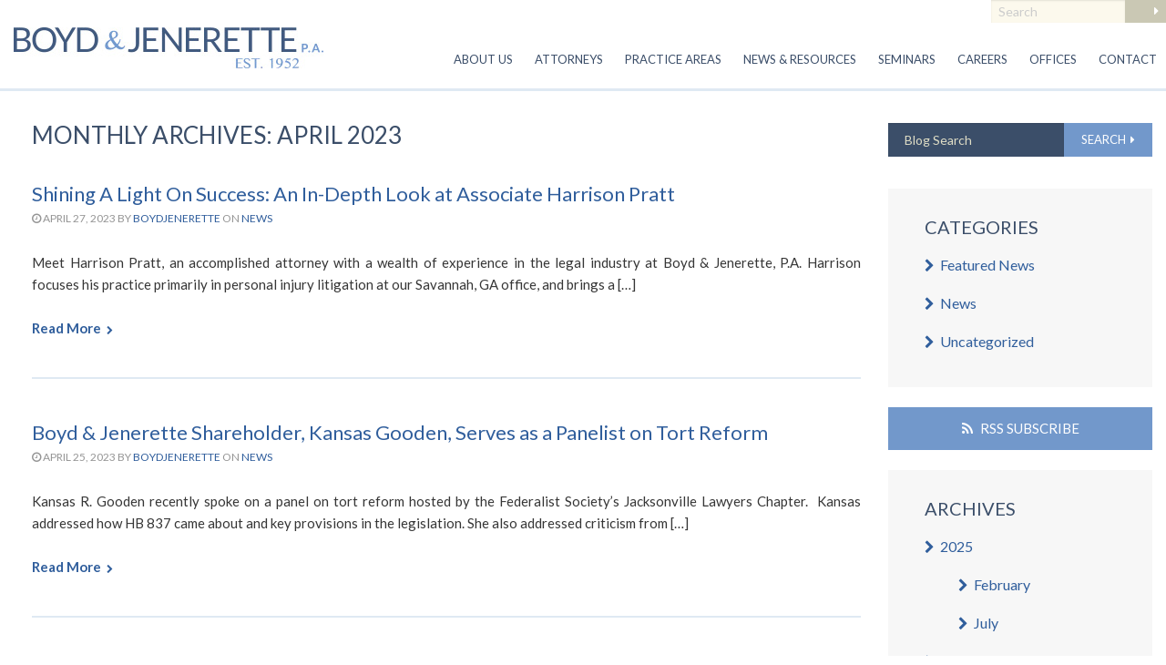

--- FILE ---
content_type: text/html; charset=UTF-8
request_url: https://www.boydjen.com/news-resources/2023/04/
body_size: 12800
content:
<!DOCTYPE html>
<!--[if IE 7]>
<html class="ie ie7" lang="en-US">
<![endif]-->
<!--[if IE 8]>
<html class="ie ie8" lang="en-US">
<![endif]-->
<!--[if !(IE 7) | !(IE 8)  ]><!-->
<html lang="en-US">
<!--<![endif]-->
<head>
    <meta charset="utf-8" />
    <meta name="viewport" content="width=device-width, initial-scale=1, maximum-scale=1, minimum-scale=1, user-scalable=no">
	<title>April 2023 - Boyd &amp; Jenerette</title>
    <link rel='shortcut icon' type='image/ico' href='https://www.boydjen.com/wp-content/themes/paperstreet/img/icons/favicon.ico' />
	<link href='https://fonts.googleapis.com/css?family=Lato:300,400,700,400italic,700italic' rel='stylesheet' type='text/css'>
    <link rel="stylesheet" href="https://www.boydjen.com/wp-content/themes/paperstreet/css/foundation.min.css" />
    <link rel="stylesheet" href="https://www.boydjen.com/wp-content/themes/paperstreet/css/font-awesome.min.css" />
    <link rel="stylesheet" href="https://www.boydjen.com/wp-content/themes/paperstreet/css/animate.css" />
    <link rel="stylesheet" href="https://www.boydjen.com/wp-content/themes/paperstreet/css/jquery-ui.min.css" />
    <link rel="stylesheet" href="https://www.boydjen.com/wp-content/themes/paperstreet/css/jquery-ui.structure.min.css" />
    <link href="https://code.jquery.com/ui/1.10.4/themes/smoothness/jquery-ui.min.css" rel="stylesheet" type="text/css" />
    <link rel="stylesheet" href="https://www.boydjen.com/wp-content/themes/paperstreet/style.css" />
    <link rel="pingback" href="https://www.boydjen.com/xmlrpc.php" />
        <link rel="stylesheet" href="https://www.boydjen.com/wp-content/themes/paperstreet/js/colorbox/example1/colorbox.css" />
        <script src="https://www.google.com/recaptcha/api.js" async defer></script>
    <meta name='robots' content='noindex, follow' />
	<style>img:is([sizes="auto" i], [sizes^="auto," i]) { contain-intrinsic-size: 3000px 1500px }</style>
	
	<!-- This site is optimized with the Yoast SEO plugin v26.8 - https://yoast.com/product/yoast-seo-wordpress/ -->
	<meta property="og:locale" content="en_US" />
	<meta property="og:type" content="website" />
	<meta property="og:title" content="April 2023 - Boyd &amp; Jenerette" />
	<meta property="og:url" content="https://www.boydjen.com/news-resources/2023/04/" />
	<meta property="og:site_name" content="Boyd &amp; Jenerette" />
	<meta property="og:image" content="https://www.boydjen.com/wp-content/uploads/2020/09/socialmedia2.jpg" />
	<meta property="og:image:width" content="200" />
	<meta property="og:image:height" content="200" />
	<meta property="og:image:type" content="image/jpeg" />
	<meta name="twitter:card" content="summary_large_image" />
	<meta name="twitter:site" content="@BoydJenerettePA" />
	<script type="application/ld+json" class="yoast-schema-graph">{"@context":"https://schema.org","@graph":[{"@type":"CollectionPage","@id":"https://www.boydjen.com/news-resources/2023/04/","url":"https://www.boydjen.com/news-resources/2023/04/","name":"April 2023 - Boyd &amp; Jenerette","isPartOf":{"@id":"https://www.boydjen.com/#website"},"primaryImageOfPage":{"@id":"https://www.boydjen.com/news-resources/2023/04/#primaryimage"},"image":{"@id":"https://www.boydjen.com/news-resources/2023/04/#primaryimage"},"thumbnailUrl":"https://www.boydjen.com/wp-content/uploads/2023/04/HP-Attorney-Spotlight.png","breadcrumb":{"@id":"https://www.boydjen.com/news-resources/2023/04/#breadcrumb"},"inLanguage":"en-US"},{"@type":"ImageObject","inLanguage":"en-US","@id":"https://www.boydjen.com/news-resources/2023/04/#primaryimage","url":"https://www.boydjen.com/wp-content/uploads/2023/04/HP-Attorney-Spotlight.png","contentUrl":"https://www.boydjen.com/wp-content/uploads/2023/04/HP-Attorney-Spotlight.png","width":1200,"height":628,"caption":"Harrison Pratt - Attorney Spotlight"},{"@type":"BreadcrumbList","@id":"https://www.boydjen.com/news-resources/2023/04/#breadcrumb","itemListElement":[{"@type":"ListItem","position":1,"name":"Home","item":"https://www.boydjen.com/"},{"@type":"ListItem","position":2,"name":"Archives for April 2023"}]},{"@type":"WebSite","@id":"https://www.boydjen.com/#website","url":"https://www.boydjen.com/","name":"Boyd &amp; Jenerette","description":"Defense Attorneys","publisher":{"@id":"https://www.boydjen.com/#organization"},"alternateName":"Boyd & Jenerette P.A.","potentialAction":[{"@type":"SearchAction","target":{"@type":"EntryPoint","urlTemplate":"https://www.boydjen.com/?s={search_term_string}"},"query-input":{"@type":"PropertyValueSpecification","valueRequired":true,"valueName":"search_term_string"}}],"inLanguage":"en-US"},{"@type":"Organization","@id":"https://www.boydjen.com/#organization","name":"Boyd & Jenerette","alternateName":"Boyd & Jenerette P.A.","url":"https://www.boydjen.com/","logo":{"@type":"ImageObject","inLanguage":"en-US","@id":"https://www.boydjen.com/#/schema/logo/image/","url":"https://www.boydjen.com/wp-content/uploads/2022/10/Boyd-Jenerette-Logo-Color.png","contentUrl":"https://www.boydjen.com/wp-content/uploads/2022/10/Boyd-Jenerette-Logo-Color.png","width":4204,"height":554,"caption":"Boyd & Jenerette"},"image":{"@id":"https://www.boydjen.com/#/schema/logo/image/"},"sameAs":["https://www.facebook.com/profile.php?id=100032994925281","https://x.com/BoydJenerettePA","https://www.linkedin.com/company/boyd-amp-jenerette-p-a-/"]}]}</script>
	<!-- / Yoast SEO plugin. -->


<script type="text/javascript">
/* <![CDATA[ */
window._wpemojiSettings = {"baseUrl":"https:\/\/s.w.org\/images\/core\/emoji\/16.0.1\/72x72\/","ext":".png","svgUrl":"https:\/\/s.w.org\/images\/core\/emoji\/16.0.1\/svg\/","svgExt":".svg","source":{"concatemoji":"https:\/\/www.boydjen.com\/wp-includes\/js\/wp-emoji-release.min.js?ver=6.8.3"}};
/*! This file is auto-generated */
!function(s,n){var o,i,e;function c(e){try{var t={supportTests:e,timestamp:(new Date).valueOf()};sessionStorage.setItem(o,JSON.stringify(t))}catch(e){}}function p(e,t,n){e.clearRect(0,0,e.canvas.width,e.canvas.height),e.fillText(t,0,0);var t=new Uint32Array(e.getImageData(0,0,e.canvas.width,e.canvas.height).data),a=(e.clearRect(0,0,e.canvas.width,e.canvas.height),e.fillText(n,0,0),new Uint32Array(e.getImageData(0,0,e.canvas.width,e.canvas.height).data));return t.every(function(e,t){return e===a[t]})}function u(e,t){e.clearRect(0,0,e.canvas.width,e.canvas.height),e.fillText(t,0,0);for(var n=e.getImageData(16,16,1,1),a=0;a<n.data.length;a++)if(0!==n.data[a])return!1;return!0}function f(e,t,n,a){switch(t){case"flag":return n(e,"\ud83c\udff3\ufe0f\u200d\u26a7\ufe0f","\ud83c\udff3\ufe0f\u200b\u26a7\ufe0f")?!1:!n(e,"\ud83c\udde8\ud83c\uddf6","\ud83c\udde8\u200b\ud83c\uddf6")&&!n(e,"\ud83c\udff4\udb40\udc67\udb40\udc62\udb40\udc65\udb40\udc6e\udb40\udc67\udb40\udc7f","\ud83c\udff4\u200b\udb40\udc67\u200b\udb40\udc62\u200b\udb40\udc65\u200b\udb40\udc6e\u200b\udb40\udc67\u200b\udb40\udc7f");case"emoji":return!a(e,"\ud83e\udedf")}return!1}function g(e,t,n,a){var r="undefined"!=typeof WorkerGlobalScope&&self instanceof WorkerGlobalScope?new OffscreenCanvas(300,150):s.createElement("canvas"),o=r.getContext("2d",{willReadFrequently:!0}),i=(o.textBaseline="top",o.font="600 32px Arial",{});return e.forEach(function(e){i[e]=t(o,e,n,a)}),i}function t(e){var t=s.createElement("script");t.src=e,t.defer=!0,s.head.appendChild(t)}"undefined"!=typeof Promise&&(o="wpEmojiSettingsSupports",i=["flag","emoji"],n.supports={everything:!0,everythingExceptFlag:!0},e=new Promise(function(e){s.addEventListener("DOMContentLoaded",e,{once:!0})}),new Promise(function(t){var n=function(){try{var e=JSON.parse(sessionStorage.getItem(o));if("object"==typeof e&&"number"==typeof e.timestamp&&(new Date).valueOf()<e.timestamp+604800&&"object"==typeof e.supportTests)return e.supportTests}catch(e){}return null}();if(!n){if("undefined"!=typeof Worker&&"undefined"!=typeof OffscreenCanvas&&"undefined"!=typeof URL&&URL.createObjectURL&&"undefined"!=typeof Blob)try{var e="postMessage("+g.toString()+"("+[JSON.stringify(i),f.toString(),p.toString(),u.toString()].join(",")+"));",a=new Blob([e],{type:"text/javascript"}),r=new Worker(URL.createObjectURL(a),{name:"wpTestEmojiSupports"});return void(r.onmessage=function(e){c(n=e.data),r.terminate(),t(n)})}catch(e){}c(n=g(i,f,p,u))}t(n)}).then(function(e){for(var t in e)n.supports[t]=e[t],n.supports.everything=n.supports.everything&&n.supports[t],"flag"!==t&&(n.supports.everythingExceptFlag=n.supports.everythingExceptFlag&&n.supports[t]);n.supports.everythingExceptFlag=n.supports.everythingExceptFlag&&!n.supports.flag,n.DOMReady=!1,n.readyCallback=function(){n.DOMReady=!0}}).then(function(){return e}).then(function(){var e;n.supports.everything||(n.readyCallback(),(e=n.source||{}).concatemoji?t(e.concatemoji):e.wpemoji&&e.twemoji&&(t(e.twemoji),t(e.wpemoji)))}))}((window,document),window._wpemojiSettings);
/* ]]> */
</script>
		
	<style id='wp-emoji-styles-inline-css' type='text/css'>

	img.wp-smiley, img.emoji {
		display: inline !important;
		border: none !important;
		box-shadow: none !important;
		height: 1em !important;
		width: 1em !important;
		margin: 0 0.07em !important;
		vertical-align: -0.1em !important;
		background: none !important;
		padding: 0 !important;
	}
</style>
<link rel='stylesheet' id='wp-block-library-css' href='https://www.boydjen.com/wp-includes/css/dist/block-library/style.min.css?ver=6.8.3' type='text/css' media='all' />
<style id='classic-theme-styles-inline-css' type='text/css'>
/*! This file is auto-generated */
.wp-block-button__link{color:#fff;background-color:#32373c;border-radius:9999px;box-shadow:none;text-decoration:none;padding:calc(.667em + 2px) calc(1.333em + 2px);font-size:1.125em}.wp-block-file__button{background:#32373c;color:#fff;text-decoration:none}
</style>
<style id='global-styles-inline-css' type='text/css'>
:root{--wp--preset--aspect-ratio--square: 1;--wp--preset--aspect-ratio--4-3: 4/3;--wp--preset--aspect-ratio--3-4: 3/4;--wp--preset--aspect-ratio--3-2: 3/2;--wp--preset--aspect-ratio--2-3: 2/3;--wp--preset--aspect-ratio--16-9: 16/9;--wp--preset--aspect-ratio--9-16: 9/16;--wp--preset--color--black: #000000;--wp--preset--color--cyan-bluish-gray: #abb8c3;--wp--preset--color--white: #ffffff;--wp--preset--color--pale-pink: #f78da7;--wp--preset--color--vivid-red: #cf2e2e;--wp--preset--color--luminous-vivid-orange: #ff6900;--wp--preset--color--luminous-vivid-amber: #fcb900;--wp--preset--color--light-green-cyan: #7bdcb5;--wp--preset--color--vivid-green-cyan: #00d084;--wp--preset--color--pale-cyan-blue: #8ed1fc;--wp--preset--color--vivid-cyan-blue: #0693e3;--wp--preset--color--vivid-purple: #9b51e0;--wp--preset--gradient--vivid-cyan-blue-to-vivid-purple: linear-gradient(135deg,rgba(6,147,227,1) 0%,rgb(155,81,224) 100%);--wp--preset--gradient--light-green-cyan-to-vivid-green-cyan: linear-gradient(135deg,rgb(122,220,180) 0%,rgb(0,208,130) 100%);--wp--preset--gradient--luminous-vivid-amber-to-luminous-vivid-orange: linear-gradient(135deg,rgba(252,185,0,1) 0%,rgba(255,105,0,1) 100%);--wp--preset--gradient--luminous-vivid-orange-to-vivid-red: linear-gradient(135deg,rgba(255,105,0,1) 0%,rgb(207,46,46) 100%);--wp--preset--gradient--very-light-gray-to-cyan-bluish-gray: linear-gradient(135deg,rgb(238,238,238) 0%,rgb(169,184,195) 100%);--wp--preset--gradient--cool-to-warm-spectrum: linear-gradient(135deg,rgb(74,234,220) 0%,rgb(151,120,209) 20%,rgb(207,42,186) 40%,rgb(238,44,130) 60%,rgb(251,105,98) 80%,rgb(254,248,76) 100%);--wp--preset--gradient--blush-light-purple: linear-gradient(135deg,rgb(255,206,236) 0%,rgb(152,150,240) 100%);--wp--preset--gradient--blush-bordeaux: linear-gradient(135deg,rgb(254,205,165) 0%,rgb(254,45,45) 50%,rgb(107,0,62) 100%);--wp--preset--gradient--luminous-dusk: linear-gradient(135deg,rgb(255,203,112) 0%,rgb(199,81,192) 50%,rgb(65,88,208) 100%);--wp--preset--gradient--pale-ocean: linear-gradient(135deg,rgb(255,245,203) 0%,rgb(182,227,212) 50%,rgb(51,167,181) 100%);--wp--preset--gradient--electric-grass: linear-gradient(135deg,rgb(202,248,128) 0%,rgb(113,206,126) 100%);--wp--preset--gradient--midnight: linear-gradient(135deg,rgb(2,3,129) 0%,rgb(40,116,252) 100%);--wp--preset--font-size--small: 13px;--wp--preset--font-size--medium: 20px;--wp--preset--font-size--large: 36px;--wp--preset--font-size--x-large: 42px;--wp--preset--spacing--20: 0.44rem;--wp--preset--spacing--30: 0.67rem;--wp--preset--spacing--40: 1rem;--wp--preset--spacing--50: 1.5rem;--wp--preset--spacing--60: 2.25rem;--wp--preset--spacing--70: 3.38rem;--wp--preset--spacing--80: 5.06rem;--wp--preset--shadow--natural: 6px 6px 9px rgba(0, 0, 0, 0.2);--wp--preset--shadow--deep: 12px 12px 50px rgba(0, 0, 0, 0.4);--wp--preset--shadow--sharp: 6px 6px 0px rgba(0, 0, 0, 0.2);--wp--preset--shadow--outlined: 6px 6px 0px -3px rgba(255, 255, 255, 1), 6px 6px rgba(0, 0, 0, 1);--wp--preset--shadow--crisp: 6px 6px 0px rgba(0, 0, 0, 1);}:where(.is-layout-flex){gap: 0.5em;}:where(.is-layout-grid){gap: 0.5em;}body .is-layout-flex{display: flex;}.is-layout-flex{flex-wrap: wrap;align-items: center;}.is-layout-flex > :is(*, div){margin: 0;}body .is-layout-grid{display: grid;}.is-layout-grid > :is(*, div){margin: 0;}:where(.wp-block-columns.is-layout-flex){gap: 2em;}:where(.wp-block-columns.is-layout-grid){gap: 2em;}:where(.wp-block-post-template.is-layout-flex){gap: 1.25em;}:where(.wp-block-post-template.is-layout-grid){gap: 1.25em;}.has-black-color{color: var(--wp--preset--color--black) !important;}.has-cyan-bluish-gray-color{color: var(--wp--preset--color--cyan-bluish-gray) !important;}.has-white-color{color: var(--wp--preset--color--white) !important;}.has-pale-pink-color{color: var(--wp--preset--color--pale-pink) !important;}.has-vivid-red-color{color: var(--wp--preset--color--vivid-red) !important;}.has-luminous-vivid-orange-color{color: var(--wp--preset--color--luminous-vivid-orange) !important;}.has-luminous-vivid-amber-color{color: var(--wp--preset--color--luminous-vivid-amber) !important;}.has-light-green-cyan-color{color: var(--wp--preset--color--light-green-cyan) !important;}.has-vivid-green-cyan-color{color: var(--wp--preset--color--vivid-green-cyan) !important;}.has-pale-cyan-blue-color{color: var(--wp--preset--color--pale-cyan-blue) !important;}.has-vivid-cyan-blue-color{color: var(--wp--preset--color--vivid-cyan-blue) !important;}.has-vivid-purple-color{color: var(--wp--preset--color--vivid-purple) !important;}.has-black-background-color{background-color: var(--wp--preset--color--black) !important;}.has-cyan-bluish-gray-background-color{background-color: var(--wp--preset--color--cyan-bluish-gray) !important;}.has-white-background-color{background-color: var(--wp--preset--color--white) !important;}.has-pale-pink-background-color{background-color: var(--wp--preset--color--pale-pink) !important;}.has-vivid-red-background-color{background-color: var(--wp--preset--color--vivid-red) !important;}.has-luminous-vivid-orange-background-color{background-color: var(--wp--preset--color--luminous-vivid-orange) !important;}.has-luminous-vivid-amber-background-color{background-color: var(--wp--preset--color--luminous-vivid-amber) !important;}.has-light-green-cyan-background-color{background-color: var(--wp--preset--color--light-green-cyan) !important;}.has-vivid-green-cyan-background-color{background-color: var(--wp--preset--color--vivid-green-cyan) !important;}.has-pale-cyan-blue-background-color{background-color: var(--wp--preset--color--pale-cyan-blue) !important;}.has-vivid-cyan-blue-background-color{background-color: var(--wp--preset--color--vivid-cyan-blue) !important;}.has-vivid-purple-background-color{background-color: var(--wp--preset--color--vivid-purple) !important;}.has-black-border-color{border-color: var(--wp--preset--color--black) !important;}.has-cyan-bluish-gray-border-color{border-color: var(--wp--preset--color--cyan-bluish-gray) !important;}.has-white-border-color{border-color: var(--wp--preset--color--white) !important;}.has-pale-pink-border-color{border-color: var(--wp--preset--color--pale-pink) !important;}.has-vivid-red-border-color{border-color: var(--wp--preset--color--vivid-red) !important;}.has-luminous-vivid-orange-border-color{border-color: var(--wp--preset--color--luminous-vivid-orange) !important;}.has-luminous-vivid-amber-border-color{border-color: var(--wp--preset--color--luminous-vivid-amber) !important;}.has-light-green-cyan-border-color{border-color: var(--wp--preset--color--light-green-cyan) !important;}.has-vivid-green-cyan-border-color{border-color: var(--wp--preset--color--vivid-green-cyan) !important;}.has-pale-cyan-blue-border-color{border-color: var(--wp--preset--color--pale-cyan-blue) !important;}.has-vivid-cyan-blue-border-color{border-color: var(--wp--preset--color--vivid-cyan-blue) !important;}.has-vivid-purple-border-color{border-color: var(--wp--preset--color--vivid-purple) !important;}.has-vivid-cyan-blue-to-vivid-purple-gradient-background{background: var(--wp--preset--gradient--vivid-cyan-blue-to-vivid-purple) !important;}.has-light-green-cyan-to-vivid-green-cyan-gradient-background{background: var(--wp--preset--gradient--light-green-cyan-to-vivid-green-cyan) !important;}.has-luminous-vivid-amber-to-luminous-vivid-orange-gradient-background{background: var(--wp--preset--gradient--luminous-vivid-amber-to-luminous-vivid-orange) !important;}.has-luminous-vivid-orange-to-vivid-red-gradient-background{background: var(--wp--preset--gradient--luminous-vivid-orange-to-vivid-red) !important;}.has-very-light-gray-to-cyan-bluish-gray-gradient-background{background: var(--wp--preset--gradient--very-light-gray-to-cyan-bluish-gray) !important;}.has-cool-to-warm-spectrum-gradient-background{background: var(--wp--preset--gradient--cool-to-warm-spectrum) !important;}.has-blush-light-purple-gradient-background{background: var(--wp--preset--gradient--blush-light-purple) !important;}.has-blush-bordeaux-gradient-background{background: var(--wp--preset--gradient--blush-bordeaux) !important;}.has-luminous-dusk-gradient-background{background: var(--wp--preset--gradient--luminous-dusk) !important;}.has-pale-ocean-gradient-background{background: var(--wp--preset--gradient--pale-ocean) !important;}.has-electric-grass-gradient-background{background: var(--wp--preset--gradient--electric-grass) !important;}.has-midnight-gradient-background{background: var(--wp--preset--gradient--midnight) !important;}.has-small-font-size{font-size: var(--wp--preset--font-size--small) !important;}.has-medium-font-size{font-size: var(--wp--preset--font-size--medium) !important;}.has-large-font-size{font-size: var(--wp--preset--font-size--large) !important;}.has-x-large-font-size{font-size: var(--wp--preset--font-size--x-large) !important;}
:where(.wp-block-post-template.is-layout-flex){gap: 1.25em;}:where(.wp-block-post-template.is-layout-grid){gap: 1.25em;}
:where(.wp-block-columns.is-layout-flex){gap: 2em;}:where(.wp-block-columns.is-layout-grid){gap: 2em;}
:root :where(.wp-block-pullquote){font-size: 1.5em;line-height: 1.6;}
</style>
<link rel='stylesheet' id='wp-paginate-css' href='https://www.boydjen.com/wp-content/plugins/wp-paginate/css/wp-paginate.css?ver=2.2.4' type='text/css' media='screen' />
<script type="text/javascript" src="https://www.boydjen.com/wp-includes/js/jquery/jquery.min.js?ver=3.7.1" id="jquery-core-js"></script>
<script type="text/javascript" src="https://www.boydjen.com/wp-includes/js/jquery/jquery-migrate.min.js?ver=3.4.1" id="jquery-migrate-js"></script>
<script type="text/javascript" src="https://www.boydjen.com/wp-content/plugins/flexo-archives-widget/flexo-anim.js?ver=2.0" id="flexo-js"></script>
<script type="text/javascript" src="https://www.boydjen.com/wp-includes/js/tinymce/tinymce.min.js?ver=49110-20250317" id="wp-tinymce-root-js"></script>
<script type="text/javascript" src="https://www.boydjen.com/wp-includes/js/tinymce/plugins/compat3x/plugin.min.js?ver=49110-20250317" id="wp-tinymce-js"></script>
<link rel="https://api.w.org/" href="https://www.boydjen.com/wp-json/" /><link rel="EditURI" type="application/rsd+xml" title="RSD" href="https://www.boydjen.com/xmlrpc.php?rsd" />
<meta name="et-api-version" content="v1"><meta name="et-api-origin" content="https://www.boydjen.com"><link rel="https://theeventscalendar.com/" href="https://www.boydjen.com/wp-json/tribe/tickets/v1/" /><meta name="tec-api-version" content="v1"><meta name="tec-api-origin" content="https://www.boydjen.com"><link rel="alternate" href="https://www.boydjen.com/wp-json/tribe/events/v1/" />    <script src="https://www.boydjen.com/wp-content/themes/paperstreet/js/vendor/modernizr.js"></script>
    <script>
  (function(i,s,o,g,r,a,m){i['GoogleAnalyticsObject']=r;i[r]=i[r]||function(){
  (i[r].q=i[r].q||[]).push(arguments)},i[r].l=1*new Date();a=s.createElement(o),
  m=s.getElementsByTagName(o)[0];a.async=1;a.src=g;m.parentNode.insertBefore(a,m)
  })(window,document,'script','//www.google-analytics.com/analytics.js','ga');

  ga('create', 'UA-73050336-1', 'auto');
  ga('send', 'pageview');

</script>
</head>
<body class="archive date wp-theme-paperstreet tribe-no-js tec-no-tickets-on-recurring tec-no-rsvp-on-recurring full-width custom-background-empty single-author tribe-theme-paperstreet">


<div class="off-canvas-wrap" data-offcanvas>    
    <div class="inner-wrap">
        <div class="show-for-small-only fixed navMobile">
            <div class="row">
                <div class="large-12 columns">
                    <div class="row collapse">
                        <div class="small-2 columns">
                        	<a href="/sitemap/" class="btn-search postfix"><i class="fa fa-search"></i></a>
                        </div>
                    	<div class="small-10 columns">
                    		<a class="right-off-canvas-toggle" href="#" ><i class="fa fa-bars"></i> Menu</a>
                    	</div>
                    </div>
                </div>
            </div>
            <div class="row logoMobile">
                <div class="column">
                	<a href="/"><img src="https://www.boydjen.com/wp-content/themes/paperstreet/img/logo.jpg" alt="Boyd & Jenerette, P.A. logo"></a>
                </div>
            </div>
        </div>
        <!-- Off Canvas Menu -->
        <aside class="right-off-canvas-menu">
            <div class="menu-main-navigation-container"><ul id="menu-main-navigation" class="menu"><li id="menu-item-15" class="menu-item menu-item-type-post_type menu-item-object-page menu-item-15"><a href="https://www.boydjen.com/about-us/">About Us</a></li>
<li id="menu-item-16" class="menu-item menu-item-type-post_type menu-item-object-page menu-item-16"><a href="https://www.boydjen.com/attorneys/">Attorneys</a></li>
<li id="menu-item-17" class="menu-item menu-item-type-post_type menu-item-object-page menu-item-17"><a href="https://www.boydjen.com/practice-areas/">Practice Areas</a></li>
<li id="menu-item-18" class="menu-item menu-item-type-post_type menu-item-object-page current_page_parent menu-item-18"><a href="https://www.boydjen.com/news-resources/">News &#038; Resources</a></li>
<li id="menu-item-1070" class="menu-item menu-item-type-custom menu-item-object-custom menu-item-1070"><a href="/seminars/">Seminars</a></li>
<li id="menu-item-19" class="menu-item menu-item-type-post_type menu-item-object-page menu-item-19"><a href="https://www.boydjen.com/careers/">Careers</a></li>
<li id="menu-item-2527" class="menu-item menu-item-type-post_type menu-item-object-page menu-item-2527"><a href="https://www.boydjen.com/diversity-statement/">Diversity Statement</a></li>
<li id="menu-item-601" class="menu-item menu-item-type-post_type menu-item-object-page menu-item-601"><a href="https://www.boydjen.com/file-retention-policy/">File Retention Policy</a></li>
<li id="menu-item-2208" class="menu-item menu-item-type-post_type menu-item-object-page menu-item-2208"><a href="https://www.boydjen.com/contact/offices/">Offices</a></li>
<li id="menu-item-20" class="menu-item menu-item-type-post_type menu-item-object-page menu-item-20"><a href="https://www.boydjen.com/contact/">Contact</a></li>
</ul></div>        </aside>
                    
        <header class="mainHeader hide-for-small-only  mainHeader-section" id="mainHeader" data-wow-delay=".1s">
        	<div class="row">
            	<div class="column">
                    <div class="mainHeader-logo">
                    	<a href="/"><img src="https://www.boydjen.com/wp-content/themes/paperstreet/img/logo.jpg" alt="Boyd & Jenerette, P.A. logo"></a>
                    </div>
                    <div class="mainHeader-right">
                    	<section class="topHeader cf">                
                            <form  method="get" action="/" role="search" class="mainHeader-search">
                                <div class="row">
                                    <div class="large-12 columns">
                                        <div class="row collapse">
                                            <div class="small-10 columns">
                                                <input class="top-search" type="search" name="s" value="" placeholder="Search">
                                            </div>
                                            <div class="small-2 columns">
                       							<button type="submit" class="btn-search postfix"><i class="fa fa-caret-right"></i></button> 
                                            </div>
                                        </div>
                                    </div>
                                </div>
                            </form>
                    		<!-- <span class="policy">
                    			<a href="/file-retention-policy/"><i class="fa fa-file-o"></i> File Retention Policy</a>
                    		</span> -->
                    	</section>
                    </div>
                    <div class="mainHeader-right mainHeader-right_nav">
                        <section class="color-1">
                            <nav class="mainNav cl-effect-1">
                                <div class="menu-main-navigation-container"><ul id="menu-main-navigation-1" class="menu"><li class="menu-item menu-item-type-post_type menu-item-object-page menu-item-15"><a href="https://www.boydjen.com/about-us/">About Us</a></li>
<li class="menu-item menu-item-type-post_type menu-item-object-page menu-item-16"><a href="https://www.boydjen.com/attorneys/">Attorneys</a></li>
<li class="menu-item menu-item-type-post_type menu-item-object-page menu-item-17"><a href="https://www.boydjen.com/practice-areas/">Practice Areas</a></li>
<li class="menu-item menu-item-type-post_type menu-item-object-page current_page_parent menu-item-18"><a href="https://www.boydjen.com/news-resources/">News &#038; Resources</a></li>
<li class="menu-item menu-item-type-custom menu-item-object-custom menu-item-1070"><a href="/seminars/">Seminars</a></li>
<li class="menu-item menu-item-type-post_type menu-item-object-page menu-item-19"><a href="https://www.boydjen.com/careers/">Careers</a></li>
<li class="menu-item menu-item-type-post_type menu-item-object-page menu-item-2527"><a href="https://www.boydjen.com/diversity-statement/">Diversity Statement</a></li>
<li class="menu-item menu-item-type-post_type menu-item-object-page menu-item-601"><a href="https://www.boydjen.com/file-retention-policy/">File Retention Policy</a></li>
<li class="menu-item menu-item-type-post_type menu-item-object-page menu-item-2208"><a href="https://www.boydjen.com/contact/offices/">Offices</a></li>
<li class="menu-item menu-item-type-post_type menu-item-object-page menu-item-20"><a href="https://www.boydjen.com/contact/">Contact</a></li>
</ul></div>                            </nav>
                        </section>
                    </div>
                </div>
            </div>
        </header><!-- mainHeader --><section class="section-container">
    <section class="section-content blog">
        <div class="row">
            <div class="small-12 medium-8 large-9 column section-left">
                <h1>Monthly Archives: April 2023</h1>
                <section>
    														                    <article class="post">
                        <header>
                            <h3><a href="https://www.boydjen.com/news-resources/shining-a-light-on-success-an-in-depth-look-at-associate-harrison-pratt/">Shining A Light On Success: An In-Depth Look at Associate Harrison Pratt</a></h3>
                            <p><i class="fa fa-clock-o"></i> April 27, 2023 by <a href="https://www.boydjen.com/news-resources/author/boydjenerette/" title="Posts by boydjenerette" rel="author">boydjenerette</a> on <a href="https://www.boydjen.com/news-resources/category/news/" rel="category tag">News</a></p>
                        </header>
                        <div class="row">
                            <div class="column small-12">
                                <p>Meet Harrison Pratt, an accomplished attorney with a wealth of experience in the legal industry at Boyd &amp; Jenerette, P.A. Harrison focuses his practice primarily in personal injury litigation at our Savannah, GA office, and brings a [&hellip;]</p>
                                <a href="https://www.boydjen.com/news-resources/shining-a-light-on-success-an-in-depth-look-at-associate-harrison-pratt/" class="more">Read More <i class="fa fa-chevron-right"></i></a>
                            </div>
                        </div>
                    </article>
                    														                    <article class="post">
                        <header>
                            <h3><a href="https://www.boydjen.com/news-resources/boyd-jenerette-shareholder-kansas-gooden-serves-as-a-panelist-on-tort-reform/">Boyd &#038; Jenerette Shareholder, Kansas Gooden, Serves as a Panelist on Tort Reform</a></h3>
                            <p><i class="fa fa-clock-o"></i> April 25, 2023 by <a href="https://www.boydjen.com/news-resources/author/boydjenerette/" title="Posts by boydjenerette" rel="author">boydjenerette</a> on <a href="https://www.boydjen.com/news-resources/category/news/" rel="category tag">News</a></p>
                        </header>
                        <div class="row">
                            <div class="column small-12">
                                <p>Kansas R. Gooden recently spoke on a panel on tort reform hosted by the Federalist Society&#8217;s Jacksonville Lawyers Chapter.  Kansas addressed how HB 837 came about and key provisions in the legislation. She also addressed criticism from [&hellip;]</p>
                                <a href="https://www.boydjen.com/news-resources/boyd-jenerette-shareholder-kansas-gooden-serves-as-a-panelist-on-tort-reform/" class="more">Read More <i class="fa fa-chevron-right"></i></a>
                            </div>
                        </div>
                    </article>
                    														                    <article class="post">
                        <header>
                            <h3><a href="https://www.boydjen.com/news-resources/floridas-governor-enacts-comprehensive-tort-reform-understanding-the-impact-of-hb-837-sb-238-on-civil-litigation/">Florida&#8217;s Governor Enacts Comprehensive Tort Reform: Understanding the Impact of HB 837 / SB 238 on Civil Litigation</a></h3>
                            <p><i class="fa fa-clock-o"></i> April 24, 2023 by <a href="https://www.boydjen.com/news-resources/author/boydjenerette/" title="Posts by boydjenerette" rel="author">boydjenerette</a> on <a href="https://www.boydjen.com/news-resources/category/featured-news-2/" rel="category tag">Featured News</a>, <a href="https://www.boydjen.com/news-resources/category/news/" rel="category tag">News</a></p>
                        </header>
                        <div class="row">
                            <div class="column small-12">
                                <p>Creates a “strong presumption that a lodestar fee is sufficient and reasonable.” Presumption can only be overcome “in rate and exceptional circumstances” &#8211; Helps eliminates multipliers. Creates new fee statute where fees only awarded in declaratory judgment [&hellip;]</p>
                                <a href="https://www.boydjen.com/news-resources/floridas-governor-enacts-comprehensive-tort-reform-understanding-the-impact-of-hb-837-sb-238-on-civil-litigation/" class="more">Read More <i class="fa fa-chevron-right"></i></a>
                            </div>
                        </div>
                    </article>
                    														                    <article class="post">
                        <header>
                            <h3><a href="https://www.boydjen.com/news-resources/boyd-jenerette-welcomes-a-new-associate-to-the-firm-2/">Boyd &#038; Jenerette Welcomes A New Associate to The Firm</a></h3>
                            <p><i class="fa fa-clock-o"></i> April 13, 2023 by <a href="https://www.boydjen.com/news-resources/author/boydjenerette/" title="Posts by boydjenerette" rel="author">boydjenerette</a> on <a href="https://www.boydjen.com/news-resources/category/news/" rel="category tag">News</a></p>
                        </header>
                        <div class="row">
                            <div class="column small-12">
                                <p>Boyd &amp; Jenerette is pleased to welcome Attorney Jessica M. Perot to the firm. Jessica M. Perot Associate Direct: 813.575.3113 Email: jperot@boydjen.com Jessica M. Perot focuses her practice on first party property insurance defense. Prior to joining the [&hellip;]</p>
                                <a href="https://www.boydjen.com/news-resources/boyd-jenerette-welcomes-a-new-associate-to-the-firm-2/" class="more">Read More <i class="fa fa-chevron-right"></i></a>
                            </div>
                        </div>
                    </article>
                    														                    <article class="post">
                        <header>
                            <h3><a href="https://www.boydjen.com/news-resources/senior-associate-leslie-sloan-jacksonville/">Boyd &#038; Jenerette Welcomes New Senior Associate to The Firm</a></h3>
                            <p><i class="fa fa-clock-o"></i> April 12, 2023 by <a href="https://www.boydjen.com/news-resources/author/boydjenerette/" title="Posts by boydjenerette" rel="author">boydjenerette</a> on <a href="https://www.boydjen.com/news-resources/category/news/" rel="category tag">News</a></p>
                        </header>
                        <div class="row">
                            <div class="column small-12">
                                <p>Boyd &amp; Jenerette is pleased to welcome Attorney Leslie A. Sloan to the firm. Leslie A. Sloan Senior Associate Direct: 904.656.7081 Email: lsloan@boydjen.com Leslie Sloan is a Senior Associate in the Jacksonville, Florida office. Born in Thomasville, [&hellip;]</p>
                                <a href="https://www.boydjen.com/news-resources/senior-associate-leslie-sloan-jacksonville/" class="more">Read More <i class="fa fa-chevron-right"></i></a>
                            </div>
                        </div>
                    </article>
                    														                    <article class="post">
                        <header>
                            <h3><a href="https://www.boydjen.com/news-resources/florida-senate-insurer-accountability-bill-takes-center-stage-in-claims-handling-debate/">Florida Senate Insurer Accountability Bill Takes Center Stage in Claims Handling Debate</a></h3>
                            <p><i class="fa fa-clock-o"></i> April 10, 2023 by <a href="https://www.boydjen.com/news-resources/author/boydjenerette/" title="Posts by boydjenerette" rel="author">boydjenerette</a> on <a href="https://www.boydjen.com/news-resources/category/news/" rel="category tag">News</a></p>
                        </header>
                        <div class="row">
                            <div class="column small-12">
                                <p>While many are focusing on the impact of the Tort Reform bill, the Florida Senate filed a bill that would drastically affect how you and your carrier handle claims.  While this bill will likely undergo numerous amendments [&hellip;]</p>
                                <a href="https://www.boydjen.com/news-resources/florida-senate-insurer-accountability-bill-takes-center-stage-in-claims-handling-debate/" class="more">Read More <i class="fa fa-chevron-right"></i></a>
                            </div>
                        </div>
                    </article>
                    </section>
<div class="navigation"></div>            </div>
        	<div class="large-3 medium-4 small-12 column sidebar blog-sidebar">
    <form method="get" action="https://www.boydjen.com" role="search" class="blog-search">
        <div class="row">
            <div class="large-12 columns">
                <div class="row collapse">
                    <div class="small-8 columns">
                        <input type="search" name="s" value="" placeholder="Blog Search">
                        <input type="hidden" name="post_type" value="post" />
                    </div>
                    <div class="small-4 columns">
                        <button type="submit" class="btn-search postfix">Search <i class="fa fa-caret-right"></i></button> 
                    </div>
                </div>
            </div>
        </div>
    </form>
    <div class="blog-sidebar-box">
        <h2>Categories</h2>
        <ul class="catlist">
				<li class="cat-item cat-item-2709"><a href="https://www.boydjen.com/news-resources/category/featured-news-2/">Featured News</a>
</li>
	<li class="cat-item cat-item-3"><a href="https://www.boydjen.com/news-resources/category/news/">News</a>
</li>
	<li class="cat-item cat-item-1"><a href="https://www.boydjen.com/news-resources/category/uncategorized/">Uncategorized</a>
</li>
        </ul>
    </div>
    <a href="/feed/" class="rss"><i class="fa fa-rss"></i> RSS Subscribe</a>
    <div class="blog-sidebar-box">
        <h2>Archives</h2>
        <div class="flexo">
        <ul><li><a href="https://www.boydjen.com/news-resources/2025/" class="flexo-link" title="Year 2025 archives" >2025</a><ul class="flexo-list">
	<li><a href='https://www.boydjen.com/news-resources/2025/02/'>February</a></li>
	<li><a href='https://www.boydjen.com/news-resources/2025/07/'>July</a></li>
</ul></li></ul><ul><li><a href="https://www.boydjen.com/news-resources/2024/" class="flexo-link" title="Year 2024 archives" >2024</a><ul class="flexo-list">
	<li><a href='https://www.boydjen.com/news-resources/2024/01/'>January</a></li>
	<li><a href='https://www.boydjen.com/news-resources/2024/02/'>February</a></li>
	<li><a href='https://www.boydjen.com/news-resources/2024/03/'>March</a></li>
	<li><a href='https://www.boydjen.com/news-resources/2024/04/'>April</a></li>
	<li><a href='https://www.boydjen.com/news-resources/2024/05/'>May</a></li>
	<li><a href='https://www.boydjen.com/news-resources/2024/06/'>June</a></li>
	<li><a href='https://www.boydjen.com/news-resources/2024/07/'>July</a></li>
	<li><a href='https://www.boydjen.com/news-resources/2024/08/'>August</a></li>
	<li><a href='https://www.boydjen.com/news-resources/2024/11/'>November</a></li>
	<li><a href='https://www.boydjen.com/news-resources/2024/12/'>December</a></li>
</ul></li></ul><ul><li><a href="https://www.boydjen.com/news-resources/2023/" class="flexo-link" title="Year 2023 archives" >2023</a><ul class="flexo-list">
	<li><a href='https://www.boydjen.com/news-resources/2023/01/'>January</a></li>
	<li><a href='https://www.boydjen.com/news-resources/2023/02/'>February</a></li>
	<li><a href='https://www.boydjen.com/news-resources/2023/03/'>March</a></li>
	<li><a href='https://www.boydjen.com/news-resources/2023/04/'>April</a></li>
	<li><a href='https://www.boydjen.com/news-resources/2023/05/'>May</a></li>
	<li><a href='https://www.boydjen.com/news-resources/2023/06/'>June</a></li>
	<li><a href='https://www.boydjen.com/news-resources/2023/07/'>July</a></li>
	<li><a href='https://www.boydjen.com/news-resources/2023/08/'>August</a></li>
	<li><a href='https://www.boydjen.com/news-resources/2023/09/'>September</a></li>
	<li><a href='https://www.boydjen.com/news-resources/2023/10/'>October</a></li>
	<li><a href='https://www.boydjen.com/news-resources/2023/11/'>November</a></li>
	<li><a href='https://www.boydjen.com/news-resources/2023/12/'>December</a></li>
</ul></li></ul><ul><li><a href="https://www.boydjen.com/news-resources/2022/" class="flexo-link" title="Year 2022 archives" >2022</a><ul class="flexo-list">
	<li><a href='https://www.boydjen.com/news-resources/2022/01/'>January</a></li>
	<li><a href='https://www.boydjen.com/news-resources/2022/02/'>February</a></li>
	<li><a href='https://www.boydjen.com/news-resources/2022/03/'>March</a></li>
	<li><a href='https://www.boydjen.com/news-resources/2022/04/'>April</a></li>
	<li><a href='https://www.boydjen.com/news-resources/2022/05/'>May</a></li>
	<li><a href='https://www.boydjen.com/news-resources/2022/06/'>June</a></li>
	<li><a href='https://www.boydjen.com/news-resources/2022/07/'>July</a></li>
	<li><a href='https://www.boydjen.com/news-resources/2022/08/'>August</a></li>
	<li><a href='https://www.boydjen.com/news-resources/2022/09/'>September</a></li>
	<li><a href='https://www.boydjen.com/news-resources/2022/10/'>October</a></li>
	<li><a href='https://www.boydjen.com/news-resources/2022/11/'>November</a></li>
	<li><a href='https://www.boydjen.com/news-resources/2022/12/'>December</a></li>
</ul></li></ul><ul><li><a href="https://www.boydjen.com/news-resources/2021/" class="flexo-link" title="Year 2021 archives" >2021</a><ul class="flexo-list">
	<li><a href='https://www.boydjen.com/news-resources/2021/01/'>January</a></li>
	<li><a href='https://www.boydjen.com/news-resources/2021/02/'>February</a></li>
	<li><a href='https://www.boydjen.com/news-resources/2021/03/'>March</a></li>
	<li><a href='https://www.boydjen.com/news-resources/2021/04/'>April</a></li>
	<li><a href='https://www.boydjen.com/news-resources/2021/05/'>May</a></li>
	<li><a href='https://www.boydjen.com/news-resources/2021/06/'>June</a></li>
	<li><a href='https://www.boydjen.com/news-resources/2021/07/'>July</a></li>
	<li><a href='https://www.boydjen.com/news-resources/2021/08/'>August</a></li>
	<li><a href='https://www.boydjen.com/news-resources/2021/09/'>September</a></li>
	<li><a href='https://www.boydjen.com/news-resources/2021/10/'>October</a></li>
	<li><a href='https://www.boydjen.com/news-resources/2021/11/'>November</a></li>
</ul></li></ul><ul><li><a href="https://www.boydjen.com/news-resources/2020/" class="flexo-link" title="Year 2020 archives" >2020</a><ul class="flexo-list">
	<li><a href='https://www.boydjen.com/news-resources/2020/01/'>January</a></li>
	<li><a href='https://www.boydjen.com/news-resources/2020/02/'>February</a></li>
	<li><a href='https://www.boydjen.com/news-resources/2020/03/'>March</a></li>
	<li><a href='https://www.boydjen.com/news-resources/2020/04/'>April</a></li>
	<li><a href='https://www.boydjen.com/news-resources/2020/05/'>May</a></li>
	<li><a href='https://www.boydjen.com/news-resources/2020/06/'>June</a></li>
	<li><a href='https://www.boydjen.com/news-resources/2020/07/'>July</a></li>
	<li><a href='https://www.boydjen.com/news-resources/2020/08/'>August</a></li>
	<li><a href='https://www.boydjen.com/news-resources/2020/09/'>September</a></li>
	<li><a href='https://www.boydjen.com/news-resources/2020/10/'>October</a></li>
	<li><a href='https://www.boydjen.com/news-resources/2020/11/'>November</a></li>
	<li><a href='https://www.boydjen.com/news-resources/2020/12/'>December</a></li>
</ul></li></ul><ul><li><a href="https://www.boydjen.com/news-resources/2019/" class="flexo-link" title="Year 2019 archives" >2019</a><ul class="flexo-list">
	<li><a href='https://www.boydjen.com/news-resources/2019/01/'>January</a></li>
	<li><a href='https://www.boydjen.com/news-resources/2019/02/'>February</a></li>
	<li><a href='https://www.boydjen.com/news-resources/2019/03/'>March</a></li>
	<li><a href='https://www.boydjen.com/news-resources/2019/04/'>April</a></li>
	<li><a href='https://www.boydjen.com/news-resources/2019/05/'>May</a></li>
	<li><a href='https://www.boydjen.com/news-resources/2019/06/'>June</a></li>
	<li><a href='https://www.boydjen.com/news-resources/2019/07/'>July</a></li>
	<li><a href='https://www.boydjen.com/news-resources/2019/08/'>August</a></li>
	<li><a href='https://www.boydjen.com/news-resources/2019/09/'>September</a></li>
	<li><a href='https://www.boydjen.com/news-resources/2019/10/'>October</a></li>
	<li><a href='https://www.boydjen.com/news-resources/2019/11/'>November</a></li>
	<li><a href='https://www.boydjen.com/news-resources/2019/12/'>December</a></li>
</ul></li></ul><ul><li><a href="https://www.boydjen.com/news-resources/2018/" class="flexo-link" title="Year 2018 archives" >2018</a><ul class="flexo-list">
	<li><a href='https://www.boydjen.com/news-resources/2018/01/'>January</a></li>
	<li><a href='https://www.boydjen.com/news-resources/2018/02/'>February</a></li>
	<li><a href='https://www.boydjen.com/news-resources/2018/03/'>March</a></li>
	<li><a href='https://www.boydjen.com/news-resources/2018/04/'>April</a></li>
	<li><a href='https://www.boydjen.com/news-resources/2018/05/'>May</a></li>
	<li><a href='https://www.boydjen.com/news-resources/2018/06/'>June</a></li>
	<li><a href='https://www.boydjen.com/news-resources/2018/07/'>July</a></li>
	<li><a href='https://www.boydjen.com/news-resources/2018/08/'>August</a></li>
	<li><a href='https://www.boydjen.com/news-resources/2018/09/'>September</a></li>
	<li><a href='https://www.boydjen.com/news-resources/2018/10/'>October</a></li>
	<li><a href='https://www.boydjen.com/news-resources/2018/11/'>November</a></li>
	<li><a href='https://www.boydjen.com/news-resources/2018/12/'>December</a></li>
</ul></li></ul><ul><li><a href="https://www.boydjen.com/news-resources/2017/" class="flexo-link" title="Year 2017 archives" >2017</a><ul class="flexo-list">
	<li><a href='https://www.boydjen.com/news-resources/2017/01/'>January</a></li>
	<li><a href='https://www.boydjen.com/news-resources/2017/02/'>February</a></li>
	<li><a href='https://www.boydjen.com/news-resources/2017/03/'>March</a></li>
	<li><a href='https://www.boydjen.com/news-resources/2017/04/'>April</a></li>
	<li><a href='https://www.boydjen.com/news-resources/2017/05/'>May</a></li>
	<li><a href='https://www.boydjen.com/news-resources/2017/06/'>June</a></li>
	<li><a href='https://www.boydjen.com/news-resources/2017/07/'>July</a></li>
	<li><a href='https://www.boydjen.com/news-resources/2017/08/'>August</a></li>
	<li><a href='https://www.boydjen.com/news-resources/2017/09/'>September</a></li>
	<li><a href='https://www.boydjen.com/news-resources/2017/10/'>October</a></li>
	<li><a href='https://www.boydjen.com/news-resources/2017/11/'>November</a></li>
	<li><a href='https://www.boydjen.com/news-resources/2017/12/'>December</a></li>
</ul></li></ul><ul><li><a href="https://www.boydjen.com/news-resources/2016/" class="flexo-link" title="Year 2016 archives" >2016</a><ul class="flexo-list">
	<li><a href='https://www.boydjen.com/news-resources/2016/02/'>February</a></li>
	<li><a href='https://www.boydjen.com/news-resources/2016/03/'>March</a></li>
	<li><a href='https://www.boydjen.com/news-resources/2016/04/'>April</a></li>
	<li><a href='https://www.boydjen.com/news-resources/2016/05/'>May</a></li>
	<li><a href='https://www.boydjen.com/news-resources/2016/06/'>June</a></li>
	<li><a href='https://www.boydjen.com/news-resources/2016/07/'>July</a></li>
	<li><a href='https://www.boydjen.com/news-resources/2016/08/'>August</a></li>
	<li><a href='https://www.boydjen.com/news-resources/2016/09/'>September</a></li>
	<li><a href='https://www.boydjen.com/news-resources/2016/10/'>October</a></li>
	<li><a href='https://www.boydjen.com/news-resources/2016/11/'>November</a></li>
	<li><a href='https://www.boydjen.com/news-resources/2016/12/'>December</a></li>
</ul></li></ul><ul><li><a href="https://www.boydjen.com/news-resources/2015/" class="flexo-link" title="Year 2015 archives" >2015</a><ul class="flexo-list">
	<li><a href='https://www.boydjen.com/news-resources/2015/03/'>March</a></li>
	<li><a href='https://www.boydjen.com/news-resources/2015/07/'>July</a></li>
</ul></li></ul><ul><li><a href="https://www.boydjen.com/news-resources/2014/" class="flexo-link" title="Year 2014 archives" >2014</a><ul class="flexo-list">
	<li><a href='https://www.boydjen.com/news-resources/2014/01/'>January</a></li>
	<li><a href='https://www.boydjen.com/news-resources/2014/02/'>February</a></li>
	<li><a href='https://www.boydjen.com/news-resources/2014/03/'>March</a></li>
	<li><a href='https://www.boydjen.com/news-resources/2014/04/'>April</a></li>
	<li><a href='https://www.boydjen.com/news-resources/2014/05/'>May</a></li>
	<li><a href='https://www.boydjen.com/news-resources/2014/07/'>July</a></li>
	<li><a href='https://www.boydjen.com/news-resources/2014/09/'>September</a></li>
	<li><a href='https://www.boydjen.com/news-resources/2014/11/'>November</a></li>
	<li><a href='https://www.boydjen.com/news-resources/2014/12/'>December</a></li>
</ul></li></ul><ul><li><a href="https://www.boydjen.com/news-resources/2013/" class="flexo-link" title="Year 2013 archives" >2013</a><ul class="flexo-list">
	<li><a href='https://www.boydjen.com/news-resources/2013/01/'>January</a></li>
	<li><a href='https://www.boydjen.com/news-resources/2013/02/'>February</a></li>
	<li><a href='https://www.boydjen.com/news-resources/2013/03/'>March</a></li>
	<li><a href='https://www.boydjen.com/news-resources/2013/04/'>April</a></li>
	<li><a href='https://www.boydjen.com/news-resources/2013/05/'>May</a></li>
	<li><a href='https://www.boydjen.com/news-resources/2013/06/'>June</a></li>
	<li><a href='https://www.boydjen.com/news-resources/2013/07/'>July</a></li>
	<li><a href='https://www.boydjen.com/news-resources/2013/08/'>August</a></li>
	<li><a href='https://www.boydjen.com/news-resources/2013/09/'>September</a></li>
	<li><a href='https://www.boydjen.com/news-resources/2013/10/'>October</a></li>
	<li><a href='https://www.boydjen.com/news-resources/2013/11/'>November</a></li>
	<li><a href='https://www.boydjen.com/news-resources/2013/12/'>December</a></li>
</ul></li></ul><ul><li><a href="https://www.boydjen.com/news-resources/2012/" class="flexo-link" title="Year 2012 archives" >2012</a><ul class="flexo-list">
	<li><a href='https://www.boydjen.com/news-resources/2012/03/'>March</a></li>
	<li><a href='https://www.boydjen.com/news-resources/2012/04/'>April</a></li>
	<li><a href='https://www.boydjen.com/news-resources/2012/05/'>May</a></li>
	<li><a href='https://www.boydjen.com/news-resources/2012/06/'>June</a></li>
	<li><a href='https://www.boydjen.com/news-resources/2012/07/'>July</a></li>
	<li><a href='https://www.boydjen.com/news-resources/2012/08/'>August</a></li>
	<li><a href='https://www.boydjen.com/news-resources/2012/09/'>September</a></li>
	<li><a href='https://www.boydjen.com/news-resources/2012/10/'>October</a></li>
	<li><a href='https://www.boydjen.com/news-resources/2012/11/'>November</a></li>
	<li><a href='https://www.boydjen.com/news-resources/2012/12/'>December</a></li>
</ul></li></ul><ul><li><a href="https://www.boydjen.com/news-resources/2011/" class="flexo-link" title="Year 2011 archives" >2011</a><ul class="flexo-list">
	<li><a href='https://www.boydjen.com/news-resources/2011/05/'>May</a></li>
	<li><a href='https://www.boydjen.com/news-resources/2011/06/'>June</a></li>
	<li><a href='https://www.boydjen.com/news-resources/2011/07/'>July</a></li>
	<li><a href='https://www.boydjen.com/news-resources/2011/08/'>August</a></li>
	<li><a href='https://www.boydjen.com/news-resources/2011/09/'>September</a></li>
	<li><a href='https://www.boydjen.com/news-resources/2011/10/'>October</a></li>
</ul></li></ul><ul><li><a href="https://www.boydjen.com/news-resources/2010/" class="flexo-link" title="Year 2010 archives" >2010</a><ul class="flexo-list">
	<li><a href='https://www.boydjen.com/news-resources/2010/01/'>January</a></li>
	<li><a href='https://www.boydjen.com/news-resources/2010/02/'>February</a></li>
	<li><a href='https://www.boydjen.com/news-resources/2010/04/'>April</a></li>
	<li><a href='https://www.boydjen.com/news-resources/2010/06/'>June</a></li>
	<li><a href='https://www.boydjen.com/news-resources/2010/07/'>July</a></li>
	<li><a href='https://www.boydjen.com/news-resources/2010/09/'>September</a></li>
	<li><a href='https://www.boydjen.com/news-resources/2010/10/'>October</a></li>
	<li><a href='https://www.boydjen.com/news-resources/2010/12/'>December</a></li>
</ul></li></ul><ul><li><a href="https://www.boydjen.com/news-resources/2009/" class="flexo-link" title="Year 2009 archives" >2009</a><ul class="flexo-list">
	<li><a href='https://www.boydjen.com/news-resources/2009/01/'>January</a></li>
	<li><a href='https://www.boydjen.com/news-resources/2009/03/'>March</a></li>
	<li><a href='https://www.boydjen.com/news-resources/2009/06/'>June</a></li>
	<li><a href='https://www.boydjen.com/news-resources/2009/07/'>July</a></li>
	<li><a href='https://www.boydjen.com/news-resources/2009/08/'>August</a></li>
</ul></li></ul><ul><li><a href="https://www.boydjen.com/news-resources/2008/" class="flexo-link" title="Year 2008 archives" >2008</a><ul class="flexo-list">
	<li><a href='https://www.boydjen.com/news-resources/2008/01/'>January</a></li>
	<li><a href='https://www.boydjen.com/news-resources/2008/03/'>March</a></li>
	<li><a href='https://www.boydjen.com/news-resources/2008/06/'>June</a></li>
	<li><a href='https://www.boydjen.com/news-resources/2008/10/'>October</a></li>
	<li><a href='https://www.boydjen.com/news-resources/2008/11/'>November</a></li>
</ul></li></ul><ul><li><a href="https://www.boydjen.com/news-resources/2007/" class="flexo-link" title="Year 2007 archives" >2007</a><ul class="flexo-list">
	<li><a href='https://www.boydjen.com/news-resources/2007/03/'>March</a></li>
	<li><a href='https://www.boydjen.com/news-resources/2007/06/'>June</a></li>
	<li><a href='https://www.boydjen.com/news-resources/2007/07/'>July</a></li>
	<li><a href='https://www.boydjen.com/news-resources/2007/08/'>August</a></li>
	<li><a href='https://www.boydjen.com/news-resources/2007/09/'>September</a></li>
	<li><a href='https://www.boydjen.com/news-resources/2007/10/'>October</a></li>
	<li><a href='https://www.boydjen.com/news-resources/2007/11/'>November</a></li>
</ul></li></ul><ul><li><a href="https://www.boydjen.com/news-resources/2006/" class="flexo-link" title="Year 2006 archives" >2006</a><ul class="flexo-list">
	<li><a href='https://www.boydjen.com/news-resources/2006/01/'>January</a></li>
	<li><a href='https://www.boydjen.com/news-resources/2006/02/'>February</a></li>
	<li><a href='https://www.boydjen.com/news-resources/2006/04/'>April</a></li>
	<li><a href='https://www.boydjen.com/news-resources/2006/06/'>June</a></li>
	<li><a href='https://www.boydjen.com/news-resources/2006/07/'>July</a></li>
	<li><a href='https://www.boydjen.com/news-resources/2006/09/'>September</a></li>
</ul></li></ul><ul><li><a href="https://www.boydjen.com/news-resources/2005/" class="flexo-link" title="Year 2005 archives" >2005</a><ul class="flexo-list">
	<li><a href='https://www.boydjen.com/news-resources/2005/12/'>December</a></li>
</ul></li></ul>        </div>
    </div>
</div>        </div>
    </section>
                  <section class="home-services">
            <div class="row">
              <div class="small-12 medium-11 small-centered column">
                <h1>Comprehensive Services</h1>
<p>Many cases overlap several areas of law. As a full service law firm, we are able to recognize how one legal discipline impacts another. We work as a team on complex issues that require knowledge of a variety of state and federal laws. This multi-disciplinary approach allows clients to receive the large-firm advantage of access to multiple attorneys in a wide scope of practice areas as well as the hands-on customer service offered by a boutique law firm. In addition to civil litigation, employment law, workers&#8217; compensation defense, commercial law, construction law and appeals, our firm also handles professional liability claims.</p>
                <p class="home-services-special"><span>Our bilingual staff is available to assist with immigration matters, including consular and removal defenses.</span></p>
              </div>
            </div>
          </section><!-- home-services -->
          		            <footer class="mainFooter">
            <div class="row">
              <div class="column">
                <div class="toTop">
                  <a href="" id="go-to-top">
                    <span><i class="fa fa-chevron-up"></i></span> <br>
                    <span>Top</span>
                  </a>
                </div>
              </div>
            </div>
            <div class="row">
              <div class="column small-12">
                <nav>
        			<div class="menu-main-navigation-container"><ul id="menu-main-navigation-2" class="menu"><li class="menu-item menu-item-type-post_type menu-item-object-page menu-item-15"><a href="https://www.boydjen.com/about-us/">About Us</a></li>
<li class="menu-item menu-item-type-post_type menu-item-object-page menu-item-16"><a href="https://www.boydjen.com/attorneys/">Attorneys</a></li>
<li class="menu-item menu-item-type-post_type menu-item-object-page menu-item-17"><a href="https://www.boydjen.com/practice-areas/">Practice Areas</a></li>
<li class="menu-item menu-item-type-post_type menu-item-object-page current_page_parent menu-item-18"><a href="https://www.boydjen.com/news-resources/">News &#038; Resources</a></li>
<li class="menu-item menu-item-type-custom menu-item-object-custom menu-item-1070"><a href="/seminars/">Seminars</a></li>
<li class="menu-item menu-item-type-post_type menu-item-object-page menu-item-19"><a href="https://www.boydjen.com/careers/">Careers</a></li>
<li class="menu-item menu-item-type-post_type menu-item-object-page menu-item-2527"><a href="https://www.boydjen.com/diversity-statement/">Diversity Statement</a></li>
<li class="menu-item menu-item-type-post_type menu-item-object-page menu-item-601"><a href="https://www.boydjen.com/file-retention-policy/">File Retention Policy</a></li>
<li class="menu-item menu-item-type-post_type menu-item-object-page menu-item-2208"><a href="https://www.boydjen.com/contact/offices/">Offices</a></li>
<li class="menu-item menu-item-type-post_type menu-item-object-page menu-item-20"><a href="https://www.boydjen.com/contact/">Contact</a></li>
</ul></div>                </nav>
              </div>
            </div>
            <hr class="footerDivisor">
            <div class="row">
              <div class="small-12 medium-12 large-9 small-centered column mainFooter-content">
                

                <div class="small-12 medium-3 large-3 column">
                  <h5><span>Boca Raton</span></h5>
                  <ul>
                    <li>1001 Yamato Road, Suite 102</li>
                    <li>Boca Raton, Florida 33431</li>
                  </ul>
                  <a href="https://www.google.com/maps/embed?pb=!1m18!1m12!1m3!1d2886.156278179811!2d-80.11073693005922!3d26.39573932597661!2m3!1f0!2f0!3f0!3m2!1i1024!2i768!4f13.1!3m3!1m2!1s0x88d91e2578a119eb%3A0xdf90c2374ae80e8b!2s1001+Yamato+Rd%2C+Boca+Raton%2C+FL+33431!5e0!3m2!1sen!2sus!4v1515685652091" class="btn-map mappop">View Map</a>
                  <ul>
                    <li>Office: 561.208.0708</li>
                    <li>Fax: 561.208.0709</li>
                    <li class="email"><a href="mailto:firm@boydjen.com"><i class="fa fa-envelope"></i> Email</a></li>
                  </ul>
                </div>
                
                <div class="small-12 medium-3 large-3 column">
                  <h5><span>Jacksonville</span></h5>
                  <ul>
                    <li>201 North Hogan Street, Suite 400</li>
                    <li>Jacksonville, Florida 32202</li>
                  </ul>
                  <a href="https://www.google.com/maps/embed?pb=!1m18!1m12!1m3!1d3443.7889300037505!2d-81.659858!3d30.328521000000006!2m3!1f0!2f0!3f0!3m2!1i1024!2i768!4f13.1!3m3!1m2!1s0x88e5b717a31edae5%3A0xe5a0d4a269d1d03d!2s201+N+Hogan+St+%23400%2C+Jacksonville%2C+FL+32202!5e0!3m2!1sen!2sus!4v1434632364454" class="btn-map mappop">View Map</a>
                  <ul>
                    <li>Office: 904.353.6241</li>
                    <li>Fax: 904.353.2863</li>
                    <li class="email"><a href="mailto:firm@boydjen.com"><i class="fa fa-envelope"></i> Email</a></li>
                  </ul>
                </div>

                <div class="small-12 medium-3 large-3 column">
                  <h5><span>Maitland</span></h5>
                  <ul>
                    <li>2290 Lucien Way, Suite 260</li>
                    <li>Maitland, Florida 32751</li>
                  </ul>
                  <a href="https://www.google.com/maps/embed?pb=!1m18!1m12!1m3!1d3502.2240865455633!2d-81.3889969!3d28.623045299999998!2m3!1f0!2f0!3f0!3m2!1i1024!2i768!4f13.1!3m3!1m2!1s0x88e770f9844a8f27%3A0x1e1c8bdf2ae9f46b!2s2290%20Lucien%20Way%20%23%20260%2C%20Maitland%2C%20FL%2032751!5e0!3m2!1sen!2sus!4v1677250195508!5m2!1sen!2sus" class="btn-map mappop">View Map</a>
                  <ul>
                    <li>Office: 407.309.4760</li>
                    <li>Fax: 407.309.4761</li>
                    <li class="email"><a href="mailto:firm@boydjen.com"><i class="fa fa-envelope"></i> Email</a></li>
                  </ul>
                </div>
                <div class="small-12 medium-3 large-3 column">
                  <h5><span>Savannah</span></h5>
                  <ul>
                    <li>5507 Abercorn Street, Suite 103-235</li>
                    <li>Savannah, Georgia 31405</li>
                  </ul>
                  <a href="https://www.google.com/maps/place/5507+Abercorn+St+Suite+103,+Savannah,+GA+31405/@32.0261533,-81.1120578,956m/data=!3m2!1e3!4b1!4m6!3m5!1s0x88fb7599ee3abc5f:0xe4df782e9434949c!8m2!3d32.0261488!4d-81.1094829!16s%2Fg%2F11xdttf06m?entry=ttu&amp;g_ep=EgoyMDI1MTEwOS4wIKXMDSoASAFQAw%3D%3D " class="btn-map mappop">View Map</a>
                  <ul>
                    <li>Office: 912.921.8820</li>
                    <li>Fax: 912.600.2113</li>
                    <li class="email"><a href="mailto:firm@boydjen.com"><i class="fa fa-envelope"></i> Email</a></li>
                  </ul>
                </div>
                <!-- <div class="small-12 medium-6 large-6 column">
                  <h5><span>St. Petersburg</span></h5>
                  <ul>
                    <li>1432 51st Avenue NE</li>
                    <li>St. Petersburg, Florida 33703</li>
                  </ul>
                  <a href="https://www.google.com/maps/embed?pb=!1m18!1m12!1m3!1d3528.707362252896!2d-82.61444258451641!3d27.818777227192033!2m3!1f0!2f0!3f0!3m2!1i1024!2i768!4f13.1!3m3!1m2!1s0x88c2e12cf1f5fd25%3A0x7fc49f9697a72c44!2s1432%2051st%20Ave%20NE%2C%20St.%20Petersburg%2C%20FL%2033703!5e0!3m2!1sen!2sus!4v1647451817219!5m2!1sen!2sus" class="btn-map mappop">View Map</a>
                  <ul>
                    <li>Office: 727.497.3300</li>
                    <li>Fax: 904.353.2863</li>
                    <li class="email"><a href="mailto:firm@boydjen.com"><i class="fa fa-envelope"></i> Email</a></li>
                  </ul>
                </div> -->

              </div>
              <div class="footer-social text-center">
                <a href="https://www.facebook.com/Boyd-Jenerette-PA-201597883186807/?ref=bookmarks" target="_blank"> <i class="fa fa-facebook-square"></i></a>
                <a href="https://twitter.com/BoydJenerettePA" target="_blank"><i class="fa fa-twitter-square"></i></a>
                <a href="https://www.linkedin.com/company/boyd-&-jenerette-p-a-/" target="_blank"><i class="fa fa-linkedin-square"></i></a>
              </div>
            </div>
            <hr class="footerDivisor">
            <div class="row subFooter">
              <div class="small-12 column">
                <div class="pay-online cf">
                  <div class="pay-btn">
                    <a href="/pay-bill-online/"  class="pay">Pay Online</a>
                  </div>
                  <div class="contact-esp">
                    <a href="/contact/servicio-en-espanol/" class="btn-contact-esp">Servicios en Español</a>
                  </div>
                </div>
                <p>Material presented on the Boyd &amp; Jenerette, P.A. website is intended for information purposes only. It is not intended as professional advice and should not be construed as such.</p>
                <p class="copyright">Copyright © 2026 Boyd &amp; Jenerette P.A., All Rights Reserved. All trademarks and brands are property of their respective owners. / <a href="/privacy-policy/">Privacy Policy</a> /<a href="/sitemap/">Sitemap</a> / <a href="https://boydjenerette-my.sharepoint.com/Portal/SitePages/Home.aspx" target="_blank">Employee Login</a> /  <a href="https://www.paperstreet.com/" target="_blank">A PaperStreet Web Design</a></p>
              </div>
            </div>
          </footer><!-- mainFooter -->
        </div>
      </section> <!-- .home-content -->
    <!-- close the off-canvas menu -->
    <a class="exit-off-canvas"></a>
      </div>
  </div>
</div>
<script src="https://www.boydjen.com/wp-content/themes/paperstreet/js/vendor/jquery.js"></script>
<script>
$(function()
{
  // bind change event to select
  $('.gotourlselect').bind('change', function ()
  {
    var url = $(this).val(); // get selected value
	  if(url)
    { // require a URL
		  window.location = url; // redirect
    }
    return false;
  });
});
</script>
<script src="https://www.boydjen.com/wp-content/themes/paperstreet/js/foundation.min.js"></script>
<script src="https://www.boydjen.com/wp-content/themes/paperstreet/js/vendor/wow.min.js"></script>
<script src="https://www.boydjen.com/wp-content/themes/paperstreet/js/vendor/jquery-ui.min.js"></script>
<script src="https://code.jquery.com/ui/1.10.4/jquery-ui.min.js"></script>
<script src="https://www.boydjen.com/wp-content/themes/paperstreet/js/vendor/placeholder.js"></script>
<script src="https://www.boydjen.com/wp-content/themes/paperstreet/js/colorbox/jquery.colorbox-min.js"></script>
<script>
$(document).ready(function()
{
  $("a.mappop").colorbox({width:"80%", height:"80%", iframe:true});
});
</script>
<script src="https://www.boydjen.com/wp-content/themes/paperstreet/js/vendor/classie.js"></script>
<script src="https://www.boydjen.com/wp-content/themes/paperstreet/js/main.js"></script>
<script type="speculationrules">
{"prefetch":[{"source":"document","where":{"and":[{"href_matches":"\/*"},{"not":{"href_matches":["\/wp-*.php","\/wp-admin\/*","\/wp-content\/uploads\/*","\/wp-content\/*","\/wp-content\/plugins\/*","\/wp-content\/themes\/paperstreet\/*","\/*\\?(.+)"]}},{"not":{"selector_matches":"a[rel~=\"nofollow\"]"}},{"not":{"selector_matches":".no-prefetch, .no-prefetch a"}}]},"eagerness":"conservative"}]}
</script>
		<script>
		( function ( body ) {
			'use strict';
			body.className = body.className.replace( /\btribe-no-js\b/, 'tribe-js' );
		} )( document.body );
		</script>
		<script> /* <![CDATA[ */var tribe_l10n_datatables = {"aria":{"sort_ascending":": activate to sort column ascending","sort_descending":": activate to sort column descending"},"length_menu":"Show _MENU_ entries","empty_table":"No data available in table","info":"Showing _START_ to _END_ of _TOTAL_ entries","info_empty":"Showing 0 to 0 of 0 entries","info_filtered":"(filtered from _MAX_ total entries)","zero_records":"No matching records found","search":"Search:","all_selected_text":"All items on this page were selected. ","select_all_link":"Select all pages","clear_selection":"Clear Selection.","pagination":{"all":"All","next":"Next","previous":"Previous"},"select":{"rows":{"0":"","_":": Selected %d rows","1":": Selected 1 row"}},"datepicker":{"dayNames":["Sunday","Monday","Tuesday","Wednesday","Thursday","Friday","Saturday"],"dayNamesShort":["Sun","Mon","Tue","Wed","Thu","Fri","Sat"],"dayNamesMin":["S","M","T","W","T","F","S"],"monthNames":["January","February","March","April","May","June","July","August","September","October","November","December"],"monthNamesShort":["January","February","March","April","May","June","July","August","September","October","November","December"],"monthNamesMin":["Jan","Feb","Mar","Apr","May","Jun","Jul","Aug","Sep","Oct","Nov","Dec"],"nextText":"Next","prevText":"Prev","currentText":"Today","closeText":"Done","today":"Today","clear":"Clear"},"registration_prompt":"There is unsaved attendee information. Are you sure you want to continue?"};/* ]]> */ </script><script type="text/javascript" src="https://www.boydjen.com/wp-content/plugins/event-tickets/common/build/js/user-agent.js?ver=da75d0bdea6dde3898df" id="tec-user-agent-js"></script>
<script>(function(){function c(){var b=a.contentDocument||a.contentWindow.document;if(b){var d=b.createElement('script');d.innerHTML="window.__CF$cv$params={r:'9c177b920d3689da',t:'MTc2OTAwNTU0Ni4wMDAwMDA='};var a=document.createElement('script');a.nonce='';a.src='/cdn-cgi/challenge-platform/scripts/jsd/main.js';document.getElementsByTagName('head')[0].appendChild(a);";b.getElementsByTagName('head')[0].appendChild(d)}}if(document.body){var a=document.createElement('iframe');a.height=1;a.width=1;a.style.position='absolute';a.style.top=0;a.style.left=0;a.style.border='none';a.style.visibility='hidden';document.body.appendChild(a);if('loading'!==document.readyState)c();else if(window.addEventListener)document.addEventListener('DOMContentLoaded',c);else{var e=document.onreadystatechange||function(){};document.onreadystatechange=function(b){e(b);'loading'!==document.readyState&&(document.onreadystatechange=e,c())}}}})();</script></body>
</html>

--- FILE ---
content_type: text/css
request_url: https://www.boydjen.com/wp-content/themes/paperstreet/style.css
body_size: 17730
content:
/********************************************/
/* Theme Name: Boyd & Jenerette             */
/* Author: PaperStreet                      */
/* Author URI: http://www.paperstreet.com   */
/* Description: For Boyd & Jenerette        */
/* Version: 1.0                             */
/********************************************/
.tribe-events-list .type-tribe_events:first-of-type {
    margin-top: 0px !important;
    margin-top: 0rem !important;
}
/*Slick 1.5.0*/
.slick-list,.slick-slider,.slick-track{position:relative;display:block}.slick-loading .slick-slide,.slick-loading .slick-track{visibility:hidden}.slick-slider{-moz-box-sizing:border-box;box-sizing:border-box;-webkit-user-select:none;-moz-user-select:none;-ms-user-select:none;user-select:none;-webkit-touch-callout:none;-khtml-user-select:none;-ms-touch-action:pan-y;touch-action:pan-y;-webkit-tap-highlight-color:transparent}.slick-list{overflow:hidden;margin:0;padding:0}.slick-list:focus{outline:0}.slick-list.dragging{cursor:pointer;cursor:hand}.slick-slider .slick-list,.slick-slider .slick-track{-webkit-transform:translate3d(0,0,0);-moz-transform:translate3d(0,0,0);-ms-transform:translate3d(0,0,0);-o-transform:translate3d(0,0,0);transform:translate3d(0,0,0)}.slick-track{top:0;left:0}.slick-track:after,.slick-track:before{display:table;content:''}.slick-track:after{clear:both}.slick-slide{display:none;float:left;height:100%;min-height:1px}[dir=rtl] .slick-slide{float:right}.slick-slide img{display:block}.slick-slide.slick-loading img{display:none}.slick-slide.dragging img{pointer-events:none}.slick-initialized .slick-slide{display:block}.slick-vertical .slick-slide{display:block;height:auto;border:1px solid transparent}

html, body, div, span, applet, object, iframe, h1, h2, h3, h4, h5, h6, p, blockquote, pre, a, abbr, acronym, address, big, cite, code, del, dfn, em, img, ins, kbd, q, s, samp, small, strike, strong, sub, sup, tt, var, b, u, i, center, dl, dt, dd, ol, ul, li, fieldset, form, label, legend, table, caption, tbody, tfoot, thead, tr, th, td, article, aside, canvas, details, embed, figure, figcaption, footer, header, hgroup, menu, nav, output, ruby, section, summary, time, mark, audio, video { margin: 0; padding: 0; border: 0; font: inherit; font-size: 100%; vertical-align: baseline; }

.mainNav ul li {display: inline-block;}
.section-left .wp-paginate a {display: inline-block;}
ul.catlist li a i {position: relative; top: -2px;}
.post header h1 {margin-bottom: 0px;}
.attorneys-search .alphabetic li span {width: 16px; padding: 5px 0px; display: block;}
.search-box ul li span {padding: 5px 2px; font-size: 14px; display: block;}
.bio-content p {margin-bottom: 50px !important;}
.bio-content h2 {margin-top: 42px !important;}
.bio-content li a {display: inline-block;}
.bio-sidebar ul li i {margin-top: 4px !important; margin-right: 2px;}
.bio-sidebar ul li {color: #7298cb !important;}

html { line-height: 1; }
.clear {clear: both; height: 0; line-height: 0; margin: 0; padding: 0;}
ul { list-style: none; }
ol { padding-left: 36px; margin-bottom: 16px;}
ol li { color: #363636 !important; }
ol li a { color: #7298cb !important; }

table { border-collapse: collapse; border-spacing: 0; }

caption, th, td { text-align: left; font-weight: normal; vertical-align: middle; }

q, blockquote { quotes: none; }
q:before, q:after, blockquote:before, blockquote:after { content: ""; content: none; }

a img { border: none; }

article, aside, details, figcaption, figure, footer, header, hgroup, main, menu, nav, section, summary { display: block; }

/* ========================================================================== Border-Box ========================================================================== */
*, *::after, *::before { -moz-box-sizing: border-box; -webkit-box-sizing: border-box; box-sizing: border-box; }

/* ========================================================================== img Replace ========================================================================== */
.img-replace { display: inline-block; overflow: hidden; text-indent: 100%; color: transparent; white-space: nowrap; }

/* ========================================================================== Clearfix for floats elements ========================================================================== */
.cf:before, .cf:after { content: " "; display: table; }

.cf:after { clear: both; }

.cf { *zoom: 1; }
.wow {visibility: hidden;}

html, body { height: 100%; }

body { padding-top: 50px; }

h1 { font-family: "Lato", sans-serif; font-weight: 400; font-style: normal; font-size: 26px; color: #3b4e69; }

h2 { font-family: "Lato", sans-serif; font-weight: 400; font-style: normal; font-size: 24px; color: #363636; }

h3 { font-family: "Lato", sans-serif; font-weight: 400; font-style: normal; font-size: 22px; color: #363636; }

h4 { font-family: "Lato", sans-serif; font-weight: 400; font-style: normal; font-size: 20px; color: #363636; }

h5 { font-family: "Lato", sans-serif; font-weight: 700; font-style: normal; font-size: 18px; color: #363636; }

p { font-family: "Lato", sans-serif; font-weight: 400; font-style: normal; font-size: 15px; line-height: 24px; color: #363636; }

li { font-family: "Lato", sans-serif; font-weight: 400; font-style: normal; font-size: 15px; line-height: 24px; color: #7298cb; }

.row { max-width: 1280px; }

.sidebar h2 { color: #3b4e69; font-size: 20px; text-transform: uppercase; font-family: "Lato", sans-serif; font-weight: 400; font-style: normal; }
.sidebar ul li a { color: #7298cb; font-family: "Lato", sans-serif; font-weight: 400; font-style: normal; font-size: 16px; transition: color 0.3s ease; }
.sidebar ul li a:hover { color: #305e9c; }
.sidebar ul li a i { font-size: 10px; margin-right: 2px; }

input[type="text"], input[type="password"], input[type="date"], input[type="datetime"], input[type="datetime-local"], input[type="month"], input[type="week"], input[type="email"], input[type="number"], input[type="search"], input[type="tel"], input[type="time"], input[type="url"], input[type="color"], textarea { font-family: "Lato", sans-serif; font-weight: 400; font-style: normal; }

.inner-wrap { -moz-transition: left 200ms ease; -o-transition: left 200ms ease; -webkit-transition: left 200ms ease; transition: left 200ms ease; }

.move-left .inner-wrap { left: -250px; -moz-transform: none; -ms-transform: none; -webkit-transform: none; transform: none; }

.move-left .navMobile { left: -250px; -moz-transform: none; -ms-transform: none; -webkit-transform: none; transform: none; }

.right-off-canvas-menu { position: fixed; right: -250px; -moz-transform: none; -ms-transform: none; -webkit-transform: none; transform: none; -moz-transition: right 200ms ease; -o-transition: right 200ms ease; -webkit-transition: right 200ms ease; transition: right 200ms ease; background-color: #415a7f; }
.right-off-canvas-menu li { margin: 5px; }
.right-off-canvas-menu li a { text-transform: uppercase; font-size: 14px; border-bottom: 1px solid rgba(255, 255, 255, 0.75); display: block; padding: 8px; color: #FFF !important; }
.right-off-canvas-menu li a:hover { background-color: rgba(255, 255, 255, 0.1); }
.right-off-canvas-menu li a i { font-size: 11px; margin-right: 2px; }
.move-left .exit-off-canvas {z-index: 998;}
.move-left .right-off-canvas-menu { right: 0px; }
.logged-in header {top: 32px;}
#wpadminbar {direction: ltr; /*color: #CCC;*/ /*font: 400 13px/32px;*/ font-family: "Lato", sans-serif; height: 32px; position: fixed; top: 0; left: 0; width: 100%; min-width: 600px; z-index: 99999; /*background: #222;*/}
.fixed { z-index: 999; }

@media screen and (max-width: 640px) { body { padding-top: 80px; } }
@font-face { font-family: 'icomoon'; src: url("fonts/icomoon.eot?vr0cuq"); src: url("fonts/icomoon.eot?#iefixvr0cuq") format("embedded-opentype"), url("fonts/icomoon.ttf?vr0cuq") format("truetype"), url("fonts/icomoon.woff?vr0cuq") format("woff"), url("fonts/icomoon.svg?vr0cuq#icomoon") format("svg"); font-weight: normal; font-style: normal; }
[class^="icon-"], [class*=" icon-"] { font-family: 'icomoon'; speak: none; font-style: normal; font-weight: normal; font-variant: normal; text-transform: none; line-height: 1; /* Better Font Rendering =========== */ -webkit-font-smoothing: antialiased; -moz-osx-font-smoothing: grayscale; }

.icon-profile { font-size: 18px; }

.icon-profile:before { content: "\e600"; }

.mainNav { margin-right: -15px; margin-top: 7px; }

.mainNav a { position: relative; display: inline-block; outline: none; text-decoration: none; text-transform: uppercase; font-size: 13px; font-family: "Lato", sans-serif; font-weight: 400; font-style: normal; color: #3b4e69 !important; transition: color 0.225s ease; }
.mainNav a:hover, .mainNav a:focus { outline: none; color: #6e90c2 !important; }

/* Effect 1: Brackets */
.cl-effect-1 a::before, .cl-effect-1 a::after { display: inline-block; opacity: 0; -webkit-transition: -webkit-transform 0.3s, opacity 0.2s; -moz-transition: -moz-transform 0.3s, opacity 0.2s; transition: transform 0.3s, opacity 0.2s; }

.cl-effect-1 a::before { margin-right: 6px; content: '['; -webkit-transform: translateX(20px); -moz-transform: translateX(20px); transform: translateX(20px); }

.cl-effect-1 a::after { margin-left: 6px; content: ']'; -webkit-transform: translateX(-20px); -moz-transform: translateX(-20px); transform: translateX(-20px); }

.cl-effect-1 a:hover::before, .cl-effect-1 a:hover::after, .cl-effect-1 a:focus::before, .cl-effect-1 a:focus::after { opacity: 1; -webkit-transform: translateX(0px); -moz-transform: translateX(0px); transform: translateX(0px); }

a, .section-content .section-left a, .pa-sidebar ul li a {color: #305e9c !important;}
a:hover, .section-content .section-left a:hover, .pa-sidebar ul li a:hover {color: #7298cb !important;}

#wpadminbar .ab-empty-item, #wpadminbar a.ab-item, #wpadminbar > #wp-toolbar span.ab-label, #wpadminbar > #wp-toolbar span.noticon {color: #eee !important;}
#wpadminbar .quicklinks .menupop ul li a:hover {color: #00B9EB !important;}
/* ========================================================================== navMobile ========================================================================== */
.navMobile .column, .navMobile .columns { padding: 0; }
.navMobile .btn-search { background-color: #cac8b4; color: #FFF !important; border: 0 none; font-size: 20px; }
.navMobile .collapse { height: 60px; }
.navMobile .collapse .columns { height: 60px; }
.navMobile .collapse .btn-search { height: 60px; line-height: 60px; min-width: 60px; }
.navMobile .collapse .small-10 { background-color: #415a7f; text-align: right; line-height: 60px; }
.navMobile .right-off-canvas-toggle { display: block; color: #FFF !important; font-family: "Lato", sans-serif; font-weight: 400; font-style: normal; font-size: 20px; padding-right: 20px; }
.mainNav ul li.menu-item-601 {display: none;}
.mainNav ul li.menu-item-2527 {display: none;}
.tinyNavMobile .logoMobile .column { padding: 20px 0; transition: all 1s; }

.logoMobile { border-bottom: 1px solid #f7f7f7; }
.logoMobile .column { padding: 34px 0; }
.logoMobile a { display: block; margin: 0 auto; text-align: center; }

/*.mainHeader { width: 100%; height: 100px; background: #FFF; position: fixed; top: 0; left: 0; transition: height 500ms, background 500ms; z-index: 999; border-bottom: 1px solid #f8f8f8; }*/
.mainHeader { width: 100%; height: 100px; background: #FFF; position: fixed; top: 0; left: 0; transition: height 500ms, background 500ms; z-index: 99999; border-bottom: 1px solid #f8f8f8; }

.mainHeader-section { border-bottom: 3px solid #dfe9f3; }

.mainHeader.tiny { height: 70px; }
.mainHeader.tiny .mainHeader-logo { padding-top: 12px; transition: all 500ms; }
.mainHeader.tiny .mainHeader-right_nav { transition: all 500ms; margin-top: -10px; }

.mainHeader-logo { float: left; padding-top: 30px; }

.mainHeader-right { float: right; }

.mainHeader-search { width: 177px; float: right; }
.mainHeader-search input { height: 25px; background-color: #fcf9ed; border: 0 none; }
.mainHeader-search input.top-search {padding-top: 1px; padding-bottom: 1px;}
.mainHeader-search input:focus { background-color: #fcf9ed; }
.mainHeader-search .btn-search { height: 25px; background-color: #cac8b4; line-height: 25px; border: 0 none; color: #FFF; margin-left: -1px; }
.mainHeader-search .btn-search:hover { background-color: #a7a484; }

@media screen and (max-width: 1024px) { .hero { height: auto !important;/* position: static !important;*/ top: 0 !important; position: relative; } .print {display: none !important;}}
/*fixed background near footer*/
@media screen and (max-width: 721px) {
  .home-services {height: 480px !important;}
}
@media screen and (max-width: 550px) {
  .home-services {height: 600px !important;}
}
@media screen and (max-width: 500px) {
  .home-services {height: 650px !important;}
  .home-services .column {top: auto !important;}
}

@media screen and (max-width: 1070px) {
  .mainHeader-logo img {width: 95%;}
  .mainNav {margin-right: 0 !important;}
  .mainHeader {height: 115px !important;}
  .mainHeader-right.mainHeader-right_nav {float: none; display: inline-block; text-align: center; margin: 0 auto; width: 100%;}
  .mainHeader.tiny {height: 95px !important;}
}
@media screen and (max-width: 850px) {
  .mainNav a {font-size: 12px;}
  .ticker-container .slick-slide a {
    font-size: 12px;
    overflow: hidden;
  }
}
@media screen and (max-width: 640px) {
    .wow {visibility: visible !important;}
    .fadeInUp {
    -webkit-animation-name: inherit;
    animation-name: inherit;
  }
  .fadeIn {
    -webkit-animation-name: inherit;
    animation-name: inherit;
  }
  .animated {
    -webkit-animation-duration: inherit;
    animation-duration: inherit;
    -webkit-animation-fill-mode: none;
    animation-fill-mode: none;
  }
  .bio-content h2 {margin-top: 0 !important; margin-bottom: 25px !important;}
  .bio-content div {padding-bottom: 25px !important;}
  .bio-content ul {margin-bottom: 0 !important;}
  .bio-content p, .bio-sidebar p {margin-bottom: 30px !important;}
  .bio-info {margin-bottom: 40px !important;}
}
@media screen and (max-width: 790px) {
  .mainNav a {font-size: 11px;}
}

@media screen and (max-width: 675px) {
  .mainNav a {font-size: 10px;}
}
@media screen and (max-width: 400px) {
  .home-services {height: 752px !important;}
  .wow, .animated, .fadeIn, .fadeUp {opacity: 1;}
  .wow {visibility: visible !important;}
}
.policy { float: right; margin-right: 15px; margin-top: 3px; }
.policy a { color: #7d9bd2; font-family: "Lato", sans-serif; font-weight: 400; font-style: normal; font-size: 12px; }
.policy a i { margin-right: 5px; }
.policy a:hover { color: #305e9c; }

.logoMobile { background-color: #FFF; }

@media screen and (max-width: 1024px) { .mainHeader-logo img { width: 280px; }
  .cl-effect-1 a::before { margin-right: 5px; }
  .cl-effect-1 a::after { margin-left: 5px; } }
@media screen and (max-width: 960px) { .mainHeader { height: 116px; }
  .mainHeader.tiny { height: 90px; }
  .mainNav { margin-top: 14px; margin-right: 0; } }
@media screen and (max-width: 768px) { .mainHeader-right_nav { width: 100%; text-align: center; }
  .mainHeader-search { width: 150px; } }
@media screen and (max-width: 720px) { .cl-effect-1 a::before { margin-right: 2px; }
  .cl-effect-1 a::after { margin-left: 2px; } }
@media screen and (max-width: 646px) { .cl-effect-1 a::before { margin-right: 0px; }
  .cl-effect-1 a::after { margin-left: 0px; } }
@media screen and (max-width: 320px) { .logoMobile img { width: 90%; }
  .logoMobile .column { padding: 36px 0; } }
.mainFooter { background: url("img/mainFooter.jpg") no-repeat bottom center; background-size: cover;/* height: 780px;*/ /*height: 760px;*/}
.mainFooter nav { text-align: center; margin: 32px 0 0 0; }
.mainFooter nav li { display: inline-block; margin-right: 42px; }
.mainFooter nav li:last-of-type { margin-right: 0; }
.mainFooter nav li a { font-family: "Lato", sans-serif; font-weight: 400; font-style: normal; text-transform: uppercase; color: #FFF !important; font-size: 14px; transition: color 0.3s ease; }
.mainFooter nav li a:hover { color: #7298cb !important; }
.mainFooter nav .menuFooterSelected a { color: #7298cb !important; }

hr.footerDivisor { border: 0 none; height: 1px; background-color: rgba(255, 255, 255, 0.1); margin-top: 40px; }

.mainFooter-content { text-align: center; margin-top: 58px; overflow: hidden; }
.mainFooter-content h5 { color: #FFF; font-size: 22px; font-family: "Lato", sans-serif; font-weight: 700; font-style: normal; letter-spacing: 0.02em; margin-bottom: 30px; }
.mainFooter-content h5 span { position: relative; }
.mainFooter-content h5 span:after { position: absolute; content: ''; width: 12px; height: 2px; border-bottom: 2px solid #7298cb; bottom: -15px; left: 46%; }
.mainFooter-content ul li { font-family: "Lato", sans-serif; font-weight: 300; font-style: normal; font-size: 13px; color: #FFF; line-height: 26px; letter-spacing: 0.02em; }
.mainFooter-content ul li a { color: #7298cb !important; transition: color 0.3s ease; }
.mainFooter-content ul li a:hover { color: #4d7dbd !important; }
.mainFooter-content ul .email { color: #7298cb; }
.mainFooter-content ul .email:hover { color: #FFF; }

.mainFooter-content ul li.email a:hover { color: #FFF; }

.toTop { text-align: center; }
.toTop a { width: 122px; height: 50px; color: #FFF !important; padding-top: 7px; padding-left: 5px; margin: 0 auto; display: table; font-size: 12px; background-color: rgba(114, 152, 203, 0.4); letter-spacing: 0.4em; font-family: "Lato", sans-serif; font-weight: 400; font-style: normal; text-transform: uppercase; transition: background-color 0.3s ease; }
.toTop a:hover { background-color: #4d7dbd; }
.toTop i { font-size: 10px; padding-bottom: 5px; }

.btn-map,.btn-s {background-color: #7298cb; color: #FFF !important; font-family: "Lato", sans-serif; font-weight: 300; font-style: normal; padding: 10px 20px; display: table; margin: 20px auto; transition: background-color 0.3s ease, color 0.3s ease; }
.btn-map:hover { color: #305e9c !important; background-color: #FFF; }
.btn-s {text-transform: uppercase;}
.btn-s:hover {background: #4b6fa1; color: #fff;}

.subFooter { text-align: center; margin-top: 30px; }
.subFooter .pay, .btn-contact-esp { background-color: #7298cb; text-transform: uppercase; color: #FFF !important; font-family: "Lato", sans-serif; font-weight: 400; font-style: normal; font-size: 14px; border: 5px solid #FFF; padding: 10px 15px; display: table; margin: 0 auto; margin-bottom: 40px; transition: color 0.3s ease, background-color 0.3s ease, border 0.3s ease;}

.subFooter .pay:hover, .btn-contact-esp:hover { background-color: #FFF; color: #7298cb !important; border: 5px solid #7298cb; }
.copyright a {color: #fff !important;}
.copyright a:hover {color: #7298cb !important;}
.subFooter p { font-family: "Lato", sans-serif; font-weight: 300; font-style: normal; font-size: 14px; color: #7492b4; letter-spacing: 0.02em; padding-bottom: 2%; }
.pay-btn {float: left; width: 50%;}
.subFooter .pay {float: right; margin-right: 25px; max-width: 189px; width: 100%;}
.footer-social {padding-top: 35px}
.footer-social a {color: #fff !important; text-align: center; display: inline; font-size: 27px; padding: 0 10px; }
.footer-social a:hover {color: #7298cb !important}
.contact-esp {float: right; width: 50%;}
.contact-esp .btn-contact-esp {float: left; margin-left: 25px;}
.page-id-79 .text-center p, .page-id-79 .text-center a {font-size: 16px; font-weight: bold;}
.section-left .text-center.contact-page-i a i {font-size: 16px ;}
@media screen and (max-width: 1024px) { .mainFooter { height: auto; }
  hr.footerDivisor { margin-top: 26px; }
  .mainFooter-content { margin-top: 25px; }
  .mainFooter-content div { margin-bottom: 25px; } }
@media screen and (max-width: 860px) { .mainFooter nav li { margin-right: 28px; } }
@media screen and (max-width: 640px) {
  .mainFooter nav li { display: block; margin: 10px 0; text-align: center; }
  .home-contact ul {float: none !important; margin-right: 0 !important; margin-top: 40px !important;}
  .home-contact ul li:after {display: none !important;}
  .pay-btn, .contact-esp {width: 100% !important; float: none !important;}
  .subFooter .pay, .contact-esp .btn-contact-esp {float: none; margin: 25px auto;}
  .pay-online.cf {margin-bottom: 15px;}
}
.hero { position: relative; height: 100px; top: 50px; }
.hero .row { position: relative; z-index: 1; }

div.orbit-container { height: 100%; width: 100%; position: relative; }
div.orbit-container ul.orbit-ul, div.orbit-container li.orbit-item { height: 600px; }

.hero > div.orbit-container { height: 100vh; width: 100%; position: relative; }
.hero > div.orbit-container li.orbit-item { height: 100vh; }

li.orbit-item-1 { background: url("img/slide1.jpg") no-repeat 10% 0; background-size: cover; }

li.orbit-item-2 { background: url("img/slide2.jpg") no-repeat 10% 0; background-size: cover; }

li.orbit-item-3 { background: url("img/slide3.jpg") no-repeat 10% 0; background-size: cover; }

li.orbit-item-4 { background: url("img/slide4.jpg") no-repeat 10% 0; background-size: cover; }
li.orbit-item-5 { background: url("img/slide5.jpg") no-repeat 10% 0; background-size: cover; }
li.orbit-item-6 { background: url("img/slide6.jpg") no-repeat 10% 0; background-size: cover; }
li.orbit-item-7 { background: url("img/slide7.jpg") no-repeat 10% 0; background-size: cover; }
li.orbit-item-8 { background: url("img/slide8.jpg") no-repeat 10% 0; background-size: cover; }

.orbit-timer { left: -10000px; top: auto; height: 1px; overflow: hidden; position: absolute; width: 1px; }

.hero-more { position: absolute; bottom: 100px; width: 100%; z-index: 999; bottom: 0; }
.hero-more .toTop a { background-color: rgba(114, 152, 203, 0.8); padding-top: 12px; transition: background-color 0.3s ease; }
.hero-more .toTop a:hover { background-color: #3b4e69; }
.hero-more .toTop div.pulse { -webkit-animation-duration: 3s; animation-duration: 3s; -moz-animation-duration: 3s; -ms-animation-duration: 3s; -webkit-animation-iteration-count: infinite; -moz-animation-iteration-count: infinite; -ms-animation-iteration-count: infinite; animation-interation-count: infinite; }
.hero-more .toTop div.pulse p, .hero-more .toTop div.pulse i { color: #FFF; line-height: 1em; }
.hero-more .toTop div.pulse p { font-size: 12px; display: block; }
.hero-more .toTop div.pulse i { margin-top: 5px; }

.page1 { height: 100%; height: 100vh; overflow: hidden; }

.hero-search-row { z-index: 9999 !important; margin: 0 auto; max-width: 1280px; position: relative; }

.hero-search { position: absolute; right: 0; top: 200px; background-color: rgba(0, 0, 0, 0.7); width: 430px; height: 355px; padding: 45px; z-index: 999; }
.hero-search h1 { color: #FFF; font-family: "Lato", sans-serif; font-weight: 300; font-style: normal; font-size: 36px; margin-bottom: 35px; }
.hero-search .row { font-family: "Lato", sans-serif; font-weight: 400; font-style: normal; }
.hero-search .row input, .hero-search .row select { background-color: #3b4e69; border: 0 none; color: #e0dec6; height: 50px; padding-left: 15px; }
.hero-search .row select:hover {cursor: pointer;}
.hero-search input#attorney::-webkit-input-placeholder {
color: #e0dec6 !important;
}

.hero-search input#attorney:-moz-placeholder { /* Firefox 18- */
color: #e0dec6 !important;
}

.hero-search input#attorney::-moz-placeholder {  /* Firefox 19+ */
color: #e0dec6 !important;
}

.hero-search input#attorney:-ms-input-placeholder {
color: #e0dec6 !important;
}
.hero-search .row .advanced-search { float: right; color: #7298cb !important; font-size: 15px; transition: color 0.3s ease; }
.hero-search .row .advanced-search:hover { color: #4d7dbd !important; }
.hero-search .row .advanced-search i { font-size: 10px; margin-left: 5px; }
.hero-search .row .btn-hero-search { background-color: #3b4e69; color: #e0dec6; border: 0 none; height: 50px; line-height: 50px; font-size: 20px; transition: color 0.3s ease; padding: 0px;}
.hero-search .row .btn-hero-search:hover { color: #7298cb; }

.ui-state-active, .ui-widget-content .ui-state-active, .ui-widget-header .ui-state-active, .ui-autocomplete, .ui-autocomplete:hover, .ui-menu-item, .ui-menu-item:hover, .ui-menu-item a, .ui-menu-item a:hover, .ui-widget-content .ui-state-focus, .ui-widget-header .ui-state-focus, .ui-widget-content .ui-state-hover, .ui-widget-header .ui-state-hover, .ui-menu .ui-menu-item a.ui-state-focus, .ui-menu .ui-menu-item a.ui-state-active, .ui-menu .ui-menu-item a { background: #000 none no-repeat; margin: 0; display: block; border: 0; border-collapse: collapse; }

.ui-autocomplete { position: absolute; cursor: pointer; z-index: 9999 !important; border: 0 none; min-width: 310px !important; max-width: 310px !important; padding: 0; }
.ui-autocomplete li { height: 75px; overflow: hidden; clear: both; border: 0 none; background-color: #e0dec6 !important; }
.ui-autocomplete li img { float: left; margin-right: 10px; font-family: "Lato", sans-serif; font-weight: 400; font-style: normal; }
.ui-autocomplete a { background-color: #e0dec6 !important; height: 75px; border: 0 none; color: #3b4e69; }

.ui-menu-item { height: 100px !important; margin-bottom: 1px !important; }
.ui-menu-item h6, .ui-menu-item p { color: #3b4e69; font-size: 16px; line-height: 1; }
.ui-menu-item h6:hover, .ui-menu-item p:hover { color: #3b4e69; }
.ui-menu-item h6 { padding-top: 5px; margin-top: 12px; }
.ui-menu-item a { transition: all 0.225s ease; padding: 5px; height: 100px !important; }
.ui-menu-item a:hover { background-color: #d6d4bf !important; }

.ui-menu .ui-menu-item a { padding-top: 9px !important; }

.ui-corner-all { border-radius: 0px !important; border: 0 none !important; }

@media screen and (max-width: 740px) { div.orbit-container ul.orbit-ul, div.orbit-container li.orbit-item { height: 320px; }
  .hero .orbit-container { height: 320px !important; top: 0 !important; position: absolute !important; }
  /*.hero { height: auto !important; position: static; }*/
  .hero-more { display: none; }
  .hero {position: static !important;}
  .hero > div.orbit-container { height: 320px; }
  .hero-search { position: static; width: 100%; height: 100%; background-color: #000; padding: 30px; }
  .hero-search h1 { font-size: 32px; }
  .hero-search .row .columns { padding: 0; }
  .hero-search-row { z-index: 998 !important; margin-top: 320px; }
  .ui-autocomplete { right: 30px !important; width: auto !important; max-width: 740px !important; }
}
@media screen and (max-width: 400px) { .ui-autocomplete { min-width: 260px !important; }
  .hero-search h1 { font-size: 28px; } }

/* Ticker */
.ticker-container {position: absolute; right: 0; left: 0; margin: 0 auto; max-width: 1280px; top: 600px; background-color: #3b4e69; width: 100%; padding: 0; z-index: 999; color: #e0dec6;}
.ticker-container .seminar-ticker {padding: 0;}
.ticker-container .seminar-ticker h2 {margin: 15px 0 15px 15px; padding: 12px; color: #ffffff; font-weight: normal; font-size: 24px; color: #b3bbbd; border-right: 1px solid #ffffff; float: left;}
.ticker-container .seminar-ticker .ticker-wrapper.has-js {margin: 8px 0; padding: 15px 15px 15px 0; max-width: 780px; height: 32px; display: block; background-color:#3b4e69; font-size: 0.75em; float: left; width: 40%;}
.ticker-container .seminar-ticker .ticker {width: 710px; height: 34px; display: block; position: relative; overflow: hidden; background-color:#3b4e69;}
.ticker-container .seminar-ticker .ticker-title {display: none; width: 0 !important;}
.ticker-container .seminar-ticker .ticker-content {margin: 0px; padding-top: 9px; position: absolute; color: #b3bbbd; font-weight: bold; background-color: #3b4e69; overflow: hidden; white-space: nowrap; line-height: 1.2em;}
.ticker-container .seminar-ticker .ticker-content:focus {none;}
.ticker-container .seminar-ticker .ticker-content a {text-decoration: none; color: #b3bbbd !important;}
.ticker-container .seminar-ticker .ticker-content a:hover {text-decoration: none; color: #0D3059;}
.ticker-container .seminar-ticker .ticker-swipe {padding-top: 9px; position: absolute; top: 0px; background-color: #3b4e69; display: block; width: 800px; height: 34px;}
.ticker-container .seminar-ticker .ticker-swipe span {margin-left: 1px; background-color: #3b4e69; border-bottom: 1px solid #b3bbbd; height: 18px; width: 7px; display: block;}
.ticker-container .seminar-ticker .ticker-content a .register-link {color: #79a7e5 !important;}
.ticker-container .seminar-ticker .ticker-content a .register-link:after {content: "\f105"; font-family: "FontAwesome"; font-weight: normal; font-style: normal; display: inline-block; margin-left: 5px;}
.ticker-container .seminar-ticker .ticker-content a:hover .register-link {color: #ffffff !important;}
.ticker-container .seminar-ticker a.offer-link {
    padding: 31px 25px;
    top: 0;
    position: absolute !important;
    right: 0;
    /* float: right; */
    background-color: #6e90c2;
    color: #ffffff !important;
    display: block;
    font-family: 'Lato', sans-serif;
    font-weight: bold;
    position: relative;
    z-index: 24;
}

.ticker-container .seminar-ticker a.offer-link:hover {color: #3b4e69 !important;}
.ticker-container .seminar-ticker a.offer-link .fa {margin-left: 5px;}
.ticker-container .slick-slide a { color: #b3bbbd !important; }
.ticker-container .slick-slide a:hover { color: #0D3059 !important; }
li.slick-slide { padding-left:20px; display: inline-block;}
.slick-vertical .slick-slide {
    display: inline-block;
    padding: 28px 0 8px 20px;
}

.slick-track { display: inline-block; }

@media screen and (max-width: 740px) {
  .ticker-container {display: none;}
}

/* Events */
.events-list.tribe-bar-is-disabled #tribe-events-content-wrapper {max-width: none !important;}
.tribe-bar-disabled {display: none;}

/* Event Search */
#tribe-events-bar {background-color: #3b4e69; padding: 20px;}
#tribe-events-bar #tribe-bar-form {background-color: #3b4e69;}
#tribe-events-bar #tribe-bar-form label,
#tribe-events-bar #tribe-bar-form input[type="text"] {color: #ffffff; border: none; font-family: "Lato", sans-serif; font-weight: normal;}
#tribe-events-bar #tribe-bar-form input[type="text"]::-webkit-input-placeholder {color: #ffffff; font-style: normal;}
#tribe-events-bar #tribe-bar-form input[type="text"]:-moz-placeholder {color: #ffffff; font-style: normal;}
#tribe-events-bar #tribe-bar-form input[type="text"]::-moz-placeholder {color: #ffffff; font-style: normal;}
#tribe-events-bar #tribe-bar-form input[type="text"]:-ms-input-placeholder {color: #ffffff; font-style: normal;}
#tribe-events-bar #tribe-bar-form .tribe-bar-date-filter,
#tribe-events-bar #tribe-bar-form .tribe-bar-search-filter {background-color: #516c90; padding: 10px;}
#tribe-events-bar #tribe-bar-form .tribe-bar-date-filter .label-tribe-bar-date,
#tribe-events-bar #tribe-bar-form .tribe-bar-search-filter .label-tribe-bar-search {display: none;}
#tribe-events-bar #tribe-bar-form .tribe-bar-search-filter {margin-left: 20px;}
#tribe-events-bar #tribe-bar-form .tribe-bar-submit {margin-left: 20px; padding: 0;}
#tribe-events-bar #tribe-bar-form .tribe-bar-submit input[type="submit"] {padding: 11px 12px 12px; background-color: #7298cb; letter-spacing: 0.1em; font-weight: normal;}
#tribe-events-bar #tribe-bar-form .tribe-bar-submit input:after {content: "\f0da"; font-family: "FontAwesome"; font-weight: normal; font-style: normal; display: inline-block;}
#tribe-events-bar #tribe-bar-form .tribe-bar-submit input[type="submit"]:hover {background-color: #4b6fa1;}
#tribe-bar-form #tribe-bar-views {background-color: #3b4e69;}
#tribe-bar-form #tribe-bar-views .tribe-bar-views-inner {background-color: #516c90; padding: 8px 5px 35px}
#tribe-bar-form #tribe-bar-views .tribe-bar-views-inner label {display: none;}
#tribe-bar-form #tribe-bar-views .tribe-bar-views-inner select {display: none !important;}
#tribe-bar-form #tribe-bar-views .tribe-bar-views-list .tribe-bar-views-option a {background-color: #516c90; color: #ffffff !important;}
#tribe-bar-form #tribe-bar-views .tribe-bar-views-list .tribe-bar-views-option.tribe-bar-views-option-day a {padding-bottom: 14px;}

/* Event Landing */
#tribe-events-header {display: none;}
#tribe-events-content .tribe-events-loop {max-width: 1280px;}
#tribe-events-content h2.tribe-events-page-title {font-weight: 400; font-style: normal; font-size: 26px; color: #3b4e69; text-align: left;}
#tribe-events-content h2.tribe-events-list-event-title {font-weight: 400; font-style: normal; font-size: 22px; color: #363636; line-height: 22px; margin-bottom: 15px; display: block;}
#tribe-events-content .tribe-events-event-meta {color: #959595; font-size: 12px; margin-top: 2px; text-align: left;}
#tribe-events-content .tribe-event-schedule-details {font-weight: normal; text-transform: uppercase;}
#tribe-events-content .tribe-event-schedule-details:before {content: "\f017"; font-family: "FontAwesome"; font-weight: normal; font-style: normal; display: inline-block;}
#tribe-events-content .tribe-events-venue-details {text-transform: normal;}
#tribe-events-content .tribe-events-abbr {color: #959595;}
#tribe-events-content a.tribe-events-read-more {color: #305e9c !important; font-family: "Lato", sans-serif; font-weight: 700; font-style: normal; font-size: 15px; transition: color 0.3s ease; display: inline-block; margin-top: 5px; text-align: left;}
.tribe-events-list .type-tribe_events {border-bottom: 2px solid #dfe9f3 !important; padding: 45px 0 !important;}
#tribe-events-content .tribe-events-list-separator-month {padding-bottom: 6px !important; font-family: "Lato", sans-serif; color: #3b4e69; text-align: left; padding-left: 0; margin-bottom: 0;}
#tribe-events-content .tribe-events-list-separator-month span {padding: 0;}
#tribe-events-content .tribe-events-list-separator-month:after {border: none;}
#tribe-events-content #tribe-events-footer {border: none;}
#tribe-events-content .tribe-events-button {color: #ffffff !important; background-color: #7298cb !important;}
#tribe-events-content .tribe-events-event-cost span {background-color: #4b6fa1; color: #ffffff; font-family: "Lato", sans-serif; border: none;}

/* Event detail */
#tribe-events-content h1.tribe-events-single-event-title {font-weight: 400; font-style: normal; font-size: 26px; color: #3b4e69; line-height: 26px; margin-bottom: 15px; display: block; text-align: left; margin-bottom: 5px;}
#tribe-events-content .tribe-events-schedule {margin-top: 0;}
#tribe-events-content .tribe-events-schedule h2 {text-transform: uppercase; color: #959595; font-size: 12px; margin-top: 2px; text-align: left; float: left;}
#tribe-events-content .tribe-events-divider {color: #959595; font-size: 12px; margin-top: 2px; text-align: left; float: left; font-weight: bold; font-family: "Lato", sans-serif;}
#tribe-events-content .tribe-events-cost {color: #959595; font-size: 12px; margin-top: 2px; text-align: left; float: left; text-transform: uppercase; font-weight: bold; font-family: "Lato", sans-serif;}
#tribe-events-content .tribe-events-schedule h2:before {content: "\f017"; font-family: "FontAwesome"; font-weight: normal; font-style: normal; display: inline-block; margin-right: 4px;}
#tribe-events-content .tribe-events-content {margin-bottom: 45px;}
#tribe-events-content .tribe-events-content.tribe-events-list-event-description {margin-bottom: 0;}
#tribe-events-content .tribe-events-content ul {padding-left: 15px;}
#tribe-events-content .tribe-events-content ul li {font-family: "Lato", sans-serif; font-weight: 400; font-style: normal; line-height: 1.25; transition: color 0.225s ease; position: relative; text-indent: 0; padding: 0 0 0 17px; margin: 22px 0; color: #363636 !important;}
#tribe-events-content .tribe-events-content ul li:before {content: "\f054"; font-family: FontAwesome; margin-right: 10px; top: 2px; position: absolute;left: 0; color: #363636;}
#tribe-events-content .tribe-events-content p {font-family: "Lato", sans-serif; font-weight: 400; font-style: normal; font-size: 15px; line-height: 24px !important;color: #363636; margin-bottom: 22px !important;}
#tribe-events-content .tribe-events-content h3 {line-height: 1.25; margin-bottom: 22px; text-align: left;}
#tribe-events-content .tribe-events-content p a {font-weight: bold;}

@media screen and (max-width: 768px) {
  .tribe-events-meta-group.tribe-events-meta-group-gmap {display: none !important;}
}

/* Event tickets */
.tribe-events-tickets {margin-top: 15px; font-family: "Lato", sans-serif;}
.tribe-events-tickets .tribe-ticket {}
.tribe-events-tickets input[type="number"] {max-width: 200px; float: left; margin-right: 15px;}
.tribe-events-tickets .tickets_name {display: none;}
.tribe-events-tickets .tickets_description {display: none;}
.tribe-events-tickets .tribe-tickets-remaining {float: left; margin-top: 5px;}
.tribe-events-tickets .tribe-tickets-meta-row {background-color: #ffffff; padding: 20px;}
.tribe-events-tickets .tribe-tickets-meta-row .tribe-tickets-full-name-row {float: left; background-color: #ffffff;}
.tribe-events-tickets .tribe-tickets-meta-row .tribe-tickets-full-name-row td label {margin-top: -15px;}
.tribe-events-tickets .tribe-tickets-meta-row .tribe-tickets-email-row {float: left; background-color: #ffffff;}
.tribe-events-tickets .tribe-tickets-meta-row .tribe-tickets-email-row td label {margin-top: -15px;}
.tribe-events-tickets .tribe-tickets-meta-row .tribe-tickets-attendees-list-optout {float: left; background-color: #ffffff; padding-top: 12px;}
.tribe-events-tickets button {padding: 11px 12px 12px; background-color: #7298cb; letter-spacing: 0.1em; font-weight: normal;}
.tribe-events-tickets button:after {content: "\f0da"; font-family: "FontAwesome"; font-weight: normal; font-style: normal; display: inline-block; margin-left: 5px;}
.tribe-events-tickets button:hover {background-color: #4b6fa1;}

/* Section */
.section-container { padding-top: 75px; }
.section-container-bg { height: 325px; background: url("img/slider_001.jpg") no-repeat no-repeat 50% 18%; background-size: cover; }
.section-content { padding: 35px 0; }
.section-left { padding-left: 35px; text-align: justify; }
.section-left h1 {text-transform: uppercase; margin-bottom: 22px; }
.section-left h2 {margin-bottom: 22px;}
.section-left h3 { line-height: 1.25; margin-bottom: 22px; text-align: left; }
.section-left p { margin-bottom: 24px; }
.section-left a { color: #7298cb; font-family: "Lato", sans-serif; font-weight: 700; font-style: normal; font-size: 15px; transition: color 0.3s ease; display: inline-block; margin-top: 5px; text-align: left; }
.page-id-77 .section-left a {margin-top: 0;}
.section-left a:hover { color: #305e9c; }
.section-left a i { font-size: 10px; margin-left: 3px; }
.section-left ul {padding-left: 15px;}
.link-block { color: #7298cb; font-family: "Lato", sans-serif; font-weight: 700; font-style: normal; font-size: 15px; transition: color 0.3s ease; display: table; margin-top: 5px; }
.section-left ul.service-espon li a {margin-top: 0;}
.link-block:hover { color: #305e9c; }
.link-block i { font-size: 10px; margin-left: 3px; }

@media screen and (max-width: 640px) { .section-container-bg { height: 175px; }
  .img-hide { display: none; } }
/* ========================================================================== Home-Section ========================================================================== */
.home-section { padding-top: 56px; padding-bottom: 56px; }
.home-section hgroup h1 { text-transform: uppercase; margin-bottom: 22px; }
.home-section hgroup h2 { margin-bottom: 30px; }
.home-section p { margin-bottom: 25px; text-align: justify; }
.home-section a { color: #305e9c !important; font-family: "Lato", sans-serif; font-weight: 700; font-style: normal; font-size: 13px; transition: color 0.3s ease; margin-top: 5px; }
.home-section .large-5 li a {color: #7298cb !important;}
.home-section .large-5 li a:hover {color: #305e9c !important;}
.home-section a:hover { color: #7298cb !important; }
.home-section a i { font-size: 10px; margin-left: 5px; }

@media screen and (max-width: 640px) { .home-section { padding-top: 35px; padding-bottom: 35px; } }
/* ========================================================================== Home-1 ========================================================================== */
.home-1 .large-9 { padding: 0 25px; }
.home-1 .orbit-bullets-container { margin-top: 20px; }

.home-1-slider p { color: #3b4e69; font-family: "Lato", sans-serif; font-weight: 400; font-style: italic; text-align: left; line-height: 24px; margin-top: 15px; margin-bottom: 8px; }
.home-1-slider hr { border: 0 none; height: 3px; width: 12px; background-color: #3b4e69; margin: 0; padding: 0; }
.home-1-slider .orbit-bullets li.active { background: #7298cb; }

@media screen and (max-width: 640px) { .orbit-container .orbit-slides-container img { width: 100%; }
  .home-1 .large-9 { padding-left: 0.9375rem; padding-right: 0.9375rem; }
  .home-1 a { display: table; margin-bottom: 30px; }
  .orbit-bullets { display: block; margin-bottom: 10px; }
  .mainNav ul li.menu-item-601.menu-item-601 {display: block;}
  .mainNav ul li.menu-item-2527.menu-item-2527 {display: block;}
}
/* ========================================================================== Home-2 ========================================================================== */
.home-2 { background-color: #faf6e4; border-top: 3px solid rgba(219, 217, 194, 0.3); padding-bottom: 0; padding-top: 86px; padding-bottom: 80px; position: relative; }
.home-2 .large-9 { padding: 0 25px; }
.home-2 h1 { margin-bottom: 30px; }
.home-2:after { content: url(img/hero-2_triangle.png); position: absolute; bottom: -12px; right: 50%; z-index: 1; }

.attorney-spotlight-img { position: relative; background: #fff;}
.attorney-spotlight-img img {max-width: 100%;}

.attorney-spotlight-overlay { position: absolute; left: 0; right: 0; bottom: 3px; margin: 0 auto; width: 90%; padding: 3%; background: rgba(0, 0, 0, .4);}
.attorney-spotlight-overlay p { color: #faf6e4; letter-spacing: 0.004em; border-bottom: 1px solid #faf6e4; padding-bottom: 5px; margin-bottom: 10px; font-size: 14px; }
.attorney-spotlight-overlay h5 { text-transform: uppercase; color: #FFF; font-size: 16px; letter-spacing: 0.004em; margin-bottom: 8px; }
.attorney-spotlight-overlay h6 { text-transform: uppercase; color: #FFF; font-family: "Lato", sans-serif; font-weight: 400; font-style: normal; font-size: 12px; letter-spacing: 0.004em; }
.attorney-spotlight-overlay a { margin-top: 15px; display: block; color: #7298cb !important;}
.attorney-spotlight-overlay a:hover {color: #305e9c !important;}
.attorney-spotlight-overlay i { font-size: 11px; }

@media screen and (max-width: 640px) { .attorney-spotlight-img img { width: 100%; }
  .home-2 { padding-top: 35px; padding-bottom: 35px; }
  .home-2:after { right: 47%; }
  .touch .orbit-bullets { display: block !important; } }
/* ========================================================================== Home-3 ========================================================================== */
.home-3 { background: url(img/home-3_bg.jpg) center repeat; padding-top: 66px; padding-bottom: 66px; }
.home-3 .medium-9 { padding: 0 25px; }
.home-3 h6 { font-family: "Lato", sans-serif; font-weight: 700; font-style: normal; font-size: 15px; color: #3b4e69; text-transform: uppercase; margin-bottom: 8px; letter-spacing: 0.05em; line-height: 27px; }
.home-3 p { color: #3b4e69; }
.home-3 .btn {background-color: #7298cb; color: #FFF !important; text-transform: uppercase; font-family: "Lato", sans-serif; font-weight: 700; font-style: normal; font-size: 15px; border: 5px solid #FFF; width: 100%; display: table; height: 50px; line-height: 50px; text-align: center; transition: background-color 0.3s ease; margin-top: 20px; letter-spacing: 0.07em;}
.home-3 .btn:hover { color: #FFF !important; background-color: #4b6fa1; }
.home-3 .btn i { font-size: 12px; margin-left: 5px; }

@media screen and (max-width: 640px) { .home-3 { padding-top: 36px; padding-bottom: 36px; } }
/* ========================================================================== Home-pa ========================================================================== */
.home-pa .btn { background-color: #7298cb; color: #FFF; text-transform: uppercase; letter-spacing: 0.04em; font-family: "Lato", sans-serif; font-weight: 700; font-style: normal; font-size: 15px; transition: background-color 0.3s ease; padding: 20px 32px; margin: 0 auto; display: table; margin-top: 40px; }
.home-pa .btn:hover { background-color: #4b6fa1; }
.home-pa .btn i { font-size: 12px; margin-left: 5px; }
.home-pa [class*="block-grid-"] > li { padding: 0 0.625rem 0rem; }

[class*="block-grid-"] > li { padding: 0 0.625rem 0.25rem !important; }

.grid { position: relative; margin: 0 auto; padding: 1em 1em 4em; max-width: 1280px; list-style: none; text-align: center; }
.grid figure { position: relative; float: left; overflow: hidden; margin: 10px 0; min-width: 260px; max-width: 400px; max-height: 160px; width: 100%; text-align: center; cursor: pointer; }
.grid figure img { position: relative; display: block; min-height: 100%; max-width: 100%; opacity: 0.8; }
.grid figure figcaption { padding: 2em 2em; color: #fff; text-transform: uppercase; font-size: 1.25em; -webkit-backface-visibility: hidden; backface-visibility: hidden; }

.grid figure figcaption::before, .grid figure figcaption::after { pointer-events: none; }

.grid figure figcaption, .grid figure figcaption > a { position: absolute; top: 0; left: 0; width: 100%; height: 100%; }

.grid figure figcaption > a { z-index: 1000; text-indent: 200%; white-space: nowrap; font-size: 0; opacity: 0; }

.grid figure h1 { font-family: "Lato", sans-serif; font-weight: 700; font-style: normal; font-size: 20px; color: #FFF; }
.grid figure h1 span:after { position: absolute; content: ''; width: 12px; height: 2px; border-bottom: 2px solid #FFF; bottom: -8px; left: 48%; }

.grid figure h1, .grid figure p { margin: 0; }

.grid figure p { text-transform: none; color: #008ac3; font-family: "Lato", sans-serif; font-weight: 400; font-style: normal; font-size: 16px; }
.grid figure p i { font-size: 10px; }

/*---------------*/
/***** Bubba *****/
/*---------------*/
figure.effect-bubba img { opacity: 1; -webkit-transition: opacity 0.35s; transition: opacity 0.35s; }

figure.effect-bubba figcaption::before, figure.effect-bubba figcaption::after { position: absolute; top: 30px; right: 30px; bottom: 30px; left: 30px; content: ''; opacity: 0; -webkit-transition: opacity 0.35s, -webkit-transform 0.35s; transition: opacity 0.35s, transform 0.35s; }

figure.effect-bubba figcaption::before { border-top: 1px solid #fff; border-bottom: 1px solid #fff; -webkit-transform: scale(0, 1); transform: scale(0, 1); }

figure.effect-bubba figcaption::after { border-right: 1px solid #fff; border-left: 1px solid #fff; -webkit-transform: scale(1, 0); transform: scale(1, 0); }

figure.effect-bubba h1 { -webkit-transition: -webkit-transform 0.35s; transition: transform 0.35s; -webkit-transform: translate3d(0, 10px, 0); transform: translate3d(0, 10px, 0); }

figure.effect-bubba h1.singleLine { padding-top: 2%; }

.trucking { padding-top: 2%; }

figure.effect-bubba p { padding: 15px 2.5em; opacity: 0; -webkit-transition: opacity 0.35s, -webkit-transform 0.35s; transition: opacity 0.35s, transform 0.35s; -webkit-transform: translate3d(0, 20px, 0); transform: translate3d(0, 20px, 0); }

figure.effect-bubba:hover figcaption::before, figure.effect-bubba:hover figcaption::after { opacity: 1; -webkit-transform: scale(1); transform: scale(1); }

figure.effect-bubba:hover h1, figure.effect-bubba:hover p { opacity: 1; -webkit-transform: translate3d(0, 0, 0); transform: translate3d(0, 0, 0); }

.home-pa-mobile .orbit-container .orbit-next, .home-pa-mobile .orbit-container .orbit-prev { display: block; }
.home-pa-mobile .btn { background-color: #7298cb; color: #FFF; text-transform: uppercase; letter-spacing: 0.04em; font-family: "Lato", sans-serif; font-weight: 700; font-style: normal; font-size: 15px; transition: background-color 0.3s ease; padding: 20px 32px; margin: 0 auto; display: table; margin-top: 40px; }
.home-pa-mobile .btn:hover { background-color: #4b6fa1; }
.home-pa-mobile .btn i { font-size: 12px; margin-left: 5px; }
.home-pa-mobile .orbit-container .orbit-prev span, .home-pa-mobile .orbit-container .orbit-next span { color: #FFF; border: none; font-size: 14px; text-indent: 0; margin-top: -26px; font-family: fontAwesome; }
.home-pa-mobile .orbit-container .orbit-prev { background-color: transparent; }
.home-pa-mobile .orbit-container .orbit-prev span { left: 10px; }
.home-pa-mobile .orbit-container .orbit-prev span:before { content: "\f060"; }
.home-pa-mobile .orbit-container .orbit-next { background-color: transparent; }
.home-pa-mobile .orbit-container .orbit-next span:before { content: "\f061"; }

@media screen and (max-width: 1220px) { .grid figure figcaption { padding: 1.6em 1.75em; }
  figure.effect-bubba figcaption::before, figure.effect-bubba figcaption::after { top: 20px; left: 20px; right: 20px; bottom: 20px; } }
@media screen and (max-width: 1100px) { figure.effect-bubba h1 { -webkit-transform: translate3d(0, 5px, 0); transform: translate3d(0, 5px, 0); font-size: 16px; line-height: 1.25; }
  .grid figure figcaption { padding: 1em 1.5em; }
  .grid figure h1 { font-size: 18px; }
  figure.effect-bubba h1.singleLine { padding-top: 5%; }
  .trucking { padding-top: 5%; }
  figure.effect-bubba figcaption::before, figure.effect-bubba figcaption::after { top: 15px; right: 15px; bottom: 15px; left: 15px; } }
@media screen and (max-width: 1024px) { .grid figure h1 { font-size: 16px; } }
@media screen and (max-width: 990px) { .grid figure figcaption { padding: 0.9em 1.5em; }
  .grid figure p { font-size: 14px; }
  .grid figure h1 { font-size: 14px; }
  figure.effect-bubba p { padding-top: 12px; } }
@media screen and (max-width: 929px) { .trucking { padding-top: 0; } }
@media screen and (max-width: 860px) { .grid figure { min-width: 220px; }
  figure.effect-bubba h1 { font-size: 12px; }
  .grid figure figcaption { padding: 0 1.5em; padding-top: 14px; }
  figure.effect-bubba figcaption::before, figure.effect-bubba figcaption::after { top: 6px; left: 6px; right: 6px; bottom: 6px; }
  .grid figure { margin: 6px 0; }
  .trucking { padding-top: 5%; } }
@media screen and (max-width: 720px) { .medium-block-grid-3 > li { width: 100%; }
  .grid figure { width: 100%; max-width: 100%; margin: 0 auto; padding: 0 2.25em; }
  .grid figure h1 { font-size: 20px; }
  figure.effect-bubba img { width: 100%; }
  .grid figure figcaption { padding: 2.5em; }
  figure.effect-bubba figcaption::before, figure.effect-bubba figcaption::after { left: 45px; right: 45px; top: 15px; bottom: 15px; }
  .home-pa-mobile .orbit-container .orbit-next, .home-pa-mobile .orbit-container .orbit-prev { background-color: #cac8b4; }
  .home-pa-mobile .orbit-container .orbit-next span { right: 12px; }
  .home-pa-mobile .orbit-container .orbit-prev span { left: 12px; }
  .grid figure h1 span:after { left: 48%; }
  .orbit-container .orbit-next { right: -2px; }
  .orbit-container .orbit-prev { left: -2px; }
  figure.effect-bubba h1 { padding-top: 0; }
  figure.effect-bubba h1.singleLine { padding-top: 0; }
  .trucking { padding-top: 0; }
  figure.effect-bubba figcaption::before, figure.effect-bubba figcaption::after { opacity: 1; -webkit-transform: scale(1); transform: scale(1); }
  figure.effect-bubba h1, figure.effect-bubba p { opacity: 1; -webkit-transform: translate3d(0, 0, 0); transform: translate3d(0, 0, 0); }
  .container { margin-top: 66px; } }
@media screen and (max-width: 640px) { .section-container { padding-top: 94px; } }
@media screen and (max-width: 480px) { .grid figure h1 { font-size: 16px; }
  .grid figure figcaption { padding: 1.5em 2.25em; }
  .badges ul li {display: inline-block; width: 100% !important;}
  /*.badges ul li img {margin: 0 auto; display: block;}*/

}
@media screen and (max-width: 400px) { figure.effect-bubba h1 { padding-top: 0; font-size: 11px; }
  figure.effect-bubba:hover h1, figure.effect-bubba:hover p { opacity: 1; -webkit-transform: translate3d(0, -5px, 0); transform: translate3d(0, -5px, 0); }
  .grid figure figcaption { padding: 1.5em; } }
@media screen and (max-width: 360px) { .section-container { padding-top: 92px; }
  figure.effect-bubba h1, .grid figure p { font-size: 12px; }
  figure.effect-bubba figcaption::before, figure.effect-bubba figcaption::after { left: 36px; right: 36px; top: 2px; bottom: 2px; }
  .grid figure figcaption { padding: 1em 2.5em; }
  figure.effect-bubba p { padding-top: 10px; }
  .home-pa-mobile .btn { padding: 20px 26px; width: 100%; } }
/* ========================================================================== Home-services ========================================================================== */
.home-services { text-align: center; background: url("img/home-services.jpg") no-repeat center; background-size: cover; height: 400px; position: relative; margin-top: -9px; }
.home-services .row {height: 100%; display: table;}
/*.home-services .column {position: absolute; top: 45%; left: 50%; -moz-transform: translateX(-50%) translateY(-50%); -ms-transform: translateX(-50%) translateY(-50%); -webkit-transform: translateX(-50%) translateY(-50%); transform: translateX(-50%) translateY(-50%);}*/
.home-services .column {height: 100%; display: table-cell; vertical-align: middle;}
.home-services h1 { text-transform: uppercase; margin-bottom: 20px; letter-spacing: 0.05em; font-weight: bold;}
.home-services p {
  color: #3b4e69;
  font-weight: bold !important;
  font-size: 17px !important;
  line-height: 25px !important;
  font-family: "Lato", sans-serif;
  font-weight: 300;
  font-style: normal;
}
.home-services p.home-services-special { display: none; font-family: "Lato", sans-serif; font-weight: 700; font-style: italic; color: #7298cb; margin-top: 28px; position: relative; }
.home-services p.home-services-special span:after { position: absolute; content: ''; width: 20px; height: 4px; border-bottom: 4px solid #7298cb; bottom: -25px; left: 49%; }

@media screen and (max-width: 640px) { .home-services { height: 545px; } }
@media screen and (max-width: 400px) { .home-services { height: 600px; }
  .home-services p.home-services-special span::after { bottom: -15px; }
  .home-services p.home-services-special { margin-top: 25px; } }
@media screen and (max-width: 360px) { .home-services .column { top: 50%; } }
/* ========================================================================== Home-contact ========================================================================== */
.home-contact { padding-top: 85px; }
.home-contact h5 { color: #3b4e69; font-size: 26px; margin-bottom: 30px; }
.home-contact span { color: #6e90c2; }
.home-contact .btn-contact-us { display: table; background-color: #7298cb; color: #FFF !important; width: 100%; max-width: 418px; text-align: center; text-transform: uppercase; padding: 15px 0; letter-spacing: 1px; margin: 0 auto; transition: background-color 0.3s ease; }
.home-contact .btn-contact-us:hover { color: #FFF !important; background-color: #4b6fa1; }
.home-contact ul { float: right; text-align: center; margin: 20px auto 0; margin-right: 14px; }
.home-contact ul li { display: inline-block; font-size: 20px; font-family: "Lato", sans-serif; font-weight: 700; font-style: normal; margin-right: 5px; }
.home-contact ul li:after { content: ' | '; color: #a9a9a9; padding: 0 12px; }
.home-contact ul li:last-of-type:after { content: ''; }

@media screen and (max-width: 640px) { .home-contact { padding-top: 40px; } }
@media screen and (max-width: 400px) { .home-contact ul li::after { content: ''; }
  .home-contact ul { float: none; margin: 15px auto; }
  .home-contact ul li { display: block; } }
/*@media screen and (min-width: 740px) { html, body, .container, .hero { height: 100%; top: -25px; }*/
@media screen and (min-width: 1024px) { html, body, .container, .hero { height: 100%; top: -25px; }
  /* Header */
  .hero { position: relative; min-height: 740px;/* min-height: 560px; */ width: 100%; height: 100vh; }
  /* Conent */
  .home-content { margin: 0 auto; }
  /***** Individual effects *****/
  /* -------------------------- */
  /* Push */
  /* -------------------------- */
  .intro-effect-push:not(.notrans) .hero, .intro-effect-push:not(.notrans) > .title, .intro-effect-push:not(.notrans) .home-content > div { -webkit-transition-property: opacity, -webkit-transform; transition-property: opacity, transform; -webkit-transition-duration: 1s; transition-duration: 1s; }
  .intro-effect-push:not(.notrans) .hero { -webkit-transition-timing-function: cubic-bezier(0.7, 0, 0.3, 1); transition-timing-function: cubic-bezier(0.7, 0, 0.3, 1); -webkit-transition-duration: 1.2s; transition-duration: 1.2s; }
  .intro-effect-push .hero { position: absolute; z-index: 990; }
  .intro-effect-push .home-content > div { margin-top: 50px; }
  .intro-effect-push .home-content > div { -webkit-transform: translateY(400px); transform: translateY(400px); opacity: 0; }
  .intro-effect-push.modify .home-content > div { -webkit-transform: translateY(0); transform: translateY(0); opacity: 1; }
  .intro-effect-push.modify .hero { opacity: 0; -webkit-transform: translateY(-100%); transform: translateY(-100%); }
  /* Delays */
  .intro-effect-push.modify:not(.notrans) .home-content > div { -webkit-transition-delay: 0.6s; transition-delay: 0.6s; } }
.about-sidebar ul { text-align: center; margin-top: 55px; }
.about-sidebar ul li { margin-bottom: 35px; }

@media screen and (max-width: 640px) { .about-sidebar ul li { display: inline-block; margin-right: 15px; }
  .about-sidebar ul li:last-of-type { margin-right: 0; }
  .about-sidebar ul li img { width: 100%; } }
.results { padding-bottom: 80px; }
.results .medium-4 { padding: 0 25px; }

/* ========================================================================== Search-Box ========================================================================== */
.search-box { background-color: #3b4e69; padding: 28px 20px; }
.search-box h6 { color: #FFF; font-family: "Lato", sans-serif; font-weight: 300; font-style: normal; font-size: 20px; margin-bottom: 20px; }
.search-box ul { text-align: center; }
.search-box ul li { display: inline-block; }
.search-box ul li:after { width: 0; height: 0; border-left: 20px solid transparent; border-right: 20px solid transparent; border-top: 20px solid red; }
.search-box ul li a { color: #FFF !important; padding: 5px 1px; position: relative; display: block; font-size: 14px; }
.search-box ul li a:hover { background-color: #324467; }
.search-box ul li a:hover:after { content: "\f0d7"; font-family: FontAwesome; font-style: normal; font-weight: normal; text-decoration: inherit; color: #324467; font-size: 20px; padding-right: 0.5em; position: absolute; bottom: -13px; left: 0; }
.search-box .alphabet { background-color: rgba(81, 108, 144, 0.4); margin-bottom: 15px; }
.search-box .alphabet ul { padding: 0 3px; }
.search-box .alphabet li { line-height: 20px; }
.search-box .styled-select { position: relative; }
.search-box .styled-select select { padding-left: 10px; margin-top: 5px; height: 35px; background-color: #516c90; border: 0 none; color: #FFF; font-family: "Lato", sans-serif; font-weight: 400; font-style: normal; font-size: 14px; }
.search-box .btn { color: #FFF; text-transform: uppercase; font-family: "Lato", sans-serif; font-weight: 400; font-style: normal; font-size: 13px; letter-spacing: 0.1em; background-color: #7298cb; padding: 12px 25px; display: table; transition: background-color 0.3s ease; margin-bottom: 10px; }
.search-box .btn:hover { background-color: #4b6fa1; }
.search-box .viewAll { color: #7298cb !important; font-family: "Lato", sans-serif; font-weight: 300; font-style: normal; font-size: 13px; transition: color 0.225s ease; }
.search-box .viewAll:before { content: '|'; padding-right: 5px; }
.search-box .viewAll i { margin-left: 2px; font-size: 10px; }
.search-box .viewAll:hover { color: #4d7dbd !important; }

.select-button { position: absolute; right: 0; top: 6px; color: #FFF; background-color: #516c90; pointer-events: none; text-align: center; vertical-align: middle; height: 33px; line-height: 33px; width: 33px; }

/* ========================================================================== Quote ========================================================================== */
.quote { background-color: #e1dfc8; padding: 60px 40px; margin-top: 40px; }
.quote p { font-family: "Lato", sans-serif; font-weight: 400; font-style: italic; font-size: 24px; line-height: 40px; color: #8e8c6f; text-align: center; }

/* ========================================================================== Table ========================================================================== */
.results h1 { text-transform: uppercase; margin-bottom: 40px; }

.row .attorneys-grid-header { margin-bottom: 20px; }

.attorneyResult { border-bottom: 1px solid #c0cdde; background: #ffffff; position: relative; transition: all 0.225s ease; padding: 15px 0; }
.attorneyResult.results123 {    
  align-items: center;
    justify-content: center;
    display: -webkit-flex;
    display: -moz-flex;
    display: -ms-flex;
    display: -o-flex;
    display: flex;
    -webkit-flex-wrap: wrap;
    -moz-flex-wrap: wrap;
    -ms-flex-wrap: wrap;
    -o-flex-wrap: wrap;
    flex-wrap: wrap;}
.attorneyResult.results123 img {max-width: 100px;}
.attorneyResult .block { display: none; position: absolute; left: 23%; top: -57px; background: #7298cb; width: 480px; z-index: 998; line-height: 16px; padding: 12px; transition: all 0.225s ease; }
.attorneyResult .block:before { content: "\f0d9"; font-family: FontAwesome; font-style: normal; font-weight: normal; text-decoration: inherit; color: #7298cb; font-size: 30px; padding-right: 0.5em; position: absolute; top: 46%; left: -10px; }
.attorneyResult p { line-height: 1.25; color: #7298cb; }
.attorneyResult .office-phone p { color: #363636; }
.attorneyResult img { display: inline-block; margin-right: 15px; float: left; }
.attorneyResult a {color: #7298cb !important;}
.attorneyResult .details-hover { padding-top: 15px; padding-right: 40px; }
.attorneyResult .details-hover h4 { color: #FFF; font-size: 18px; font-family: "Lato", sans-serif; font-weight: 700; font-style: normal; }
.attorneyResult .details-hover h5 { color: #FFF; font-size: 15px; font-family: "Lato", sans-serif; font-weight: 700; font-style: normal; }
.attorneyResult .details-hover p { color: #000000; font-size: 15px; line-height: 24px; margin: 6px 0; }
.attorneyResult .details-hover a { color: #FFF !important; font-size: 14px; font-family: "Lato", sans-serif; font-weight: 700; font-style: normal; }
.attorneyResult .details-hover a:hover {color: #305e9c !important;}
.attorneyResult .details-hover a i { margin-left: 3px; }

.attorneyResult:hover { background-color: #edf1f7; }

.attorneyResult:hover .block { display: block; }

.attorneys-grid-header p { color: #7298cb; }

p.tc { text-align: center; }

@media screen and (max-width: 640px) { .search-box { margin-top: 50px; }
  .attorneys-grid-header { display: none; }
  p.tc { text-align: left; display: inline-block; }
  p.tc .fa-envelope { vertical-align: middle; }
  .icon-profile { vertical-align: middle; font-size: 20px; }
  .attorneyResult div { margin: 6px 0; }
  .attorneyResult:hover .block { display: none; } }
.blog h1 { margin-bottom: 38px; }

.blog-sidebar-box { background-color: #f7f7f7; padding: 32px 40px 18px 40px; }
.blog-sidebar-box h2 { margin-bottom: 19px; }
.blog-sidebar-box ul li { margin-bottom: 16px; }
.blog-sidebar-box ul li a { color: #3b4e69; }
.blog-sidebar-box ul li a i { color: #3e3e3e;}

.blog-sidebar-box_mobile { overflow: hidden; font-family: "Lato", sans-serif; font-weight: 400; font-style: normal; }
.blog-sidebar-box_mobile label { text-transform: uppercase; }
.blog-sidebar-box_mobile label select { margin-top: 5px; }
.blog-sidebar-box_mobile .columns { padding-left: 0; padding-right: 0; }
.blog-sidebar-box_mobile .select-button { height: 37px; line-height: 37px; width: 37px; top: 5px; }

.navigation .wp-paginate a {background: none; border: 0; color: #7298cb; text-transform: uppercase;}
.navigation .wp-paginate .current, .navigation .wp-paginate a:hover, .navigation .wp-paginate a:active {color: #5a675e; background: none; border: 0;}

.rss { width: 100%; background-color: #7298cb; color: #FFF !important; font-family: "Lato", sans-serif; font-weight: 400; font-style: normal; font-size: 15px; display: block; text-align: center; text-transform: uppercase; transition: background-color 0.3s ease; margin: 22px 0; padding: 16px 0; }
.rss i { margin-right: 5px; }
.rss:hover { background-color: #4b6fa1; color: #FFF !important; }

.blog-search { margin-bottom: 15px; }
.blog-search input { background-color: #3b4e69; border: 0 none; color: #e0dec6; padding-left: 18px; }
.blog-search input:focus { background-color: #3b4e69; }
.blog-search input::-webkit-input-placeholder { color: #e0dec6; }
.blog-search input:-moz-placeholder { /* Firefox 18- */ color: #e0dec6; }
.blog-search input::-moz-placeholder { /* Firefox 19+ */ color: #e0dec6; }
.blog-search input:-ms-input-placeholder { color: #e0dec6; }
.blog-search .btn-search { background-color: #7298cb; color: #FFF; font-family: "Lato", sans-serif; font-weight: 400; font-style: normal; font-size: 13px; text-transform: uppercase; border: 0 none; transition: background-color 0.3s ease; padding: 0;}
.blog-search .btn-search:hover { background-color: #4b6fa1; }
.blog-search .btn-search i { margin-left: 2px; }

.post { border-bottom: 2px solid #dfe9f3; padding: 45px 0; }
.post em {font-style: italic;}
.post:first-of-type { padding-top: 0; }
.post:last-of-type { border-bottom: 0 none; }
.post header h3 { margin-bottom: 0; }
.post header h3 a { line-height: 1.25; font-family: "Lato", sans-serif; font-weight: 400; font-style: normal; font-size: 22px; color: #363636; }
.post header p { text-transform: uppercase; color: #959595; font-size: 12px; margin-top: 2px; text-align: left; }
.post header a { display: inline-block; font-family: "Lato", sans-serif; font-weight: 400; font-style: normal; font-size: 12px; margin-top: 0; }
.post .row img { max-width: 100%; border: 4px solid #ebf1f7; }
img.alignleft {float: left; margin: 0px 10px 10px 0px;}
img.alignright {float: right; margin: 0px 0px 10px 10px;}
ul.pagination { margin: 10px 0; }

ul.pagination li a, ul.pagination li button { color: #7298cb; text-transform: uppercase; font-family: "Lato", sans-serif; font-weight: 400; font-style: normal; font-size: 16px; transition: color 0.3s ease; }
ul.pagination li a i, ul.pagination li button i { font-size: 14px; }

ul.pagination li:hover a, ul.pagination li a:focus, ul.pagination li:hover button, ul.pagination li button:focus { color: #3e3e3e; background: none; }

ul.pagination li.current a, ul.pagination li.current button { background: none; color: #3e3e3e; }

ul.pagination li.unavailable a, ul.pagination li.unavailable button { color: #3e3e3e; }

ul.pagination li.current a:hover, ul.pagination li.current a:focus, ul.pagination li.current button:hover, ul.pagination li.current button:focus { background: none; }

@media screen and (max-width: 640px) { .section-left { padding-left: 0.9375rem; }
  ul.pagination { display: table; margin: 0 auto; }
  .blog-sidebar { margin-top: 25px; }
  ul.pagination li a, ul.pagination li button { padding: 4px; } }
.attorneys-search { background-color: #3b4e69; padding: 43px; }
.attorneys-search h1 { color: #FFF; font-size: 36px; font-family: "Lato", sans-serif; font-weight: 300; font-style: normal; -webkit-font-smoothing: antialiased; -moz-osx-font-smoothing: grayscale; margin-bottom: 32px; }
.attorneys-search .pr { padding-right: 5px; }
.attorneys-search .pr .select-button { right: 5px; }
.attorneys-search .pl { padding-left: 5px; }
.attorneys-search form input, .attorneys-search form select { background-color: #516c90; border: 0 none; height: 50px; color: #fff; font-family: "Lato", sans-serif; font-weight: 400; font-style: normal; font-size: 14px; padding-left: 10px; }
.attorneys-search form input:focus, .attorneys-search form select:focus { background-color: #516c90; }
.attorneys-search form input::-webkit-input-placeholder, .attorneys-search form select::-webkit-input-placeholder { color: #fff; }
.attorneys-search form input:-moz-placeholder, .attorneys-search form select:-moz-placeholder { color: #fff; }
.attorneys-search form input::-moz-placeholder, .attorneys-search form select::-moz-placeholder { color: #fff; }
.attorneys-search form input:-ms-input-placeholder, .attorneys-search form select:-ms-input-placeholder { color: #fff; }
.attorneys-search form button { float: right; background-color: #7298cb; text-transform: uppercase; letter-spacing: 0.1em; font-family: "Lato", sans-serif; font-weight: 400; font-style: normal; font-size: 13px; transition: background-color 0.225s ease; padding: 15px 25px; margin-bottom: 0; }
.attorneys-search form button:hover { background-color: #4b6fa1; }
.attorneys-search form button i { margin-left: 3px; font-size: 15px; }
.attorneys-search form footer a {color: #7298cb !important; font-family: "Lato", sans-serif; font-weight: 400; font-style: normal; -webkit-font-smoothing: antialiased; -moz-osx-font-smoothing: grayscale; font-size: 20px; transition: color 0.225s ease; }
.attorneys-search form footer a:hover {color: #4d7dbd !important;}
.attorneys-search form footer a i { margin-left: 5px; }
.attorneys-search form .select-button { right: 15px; height: 50px; top: 0; line-height: 50px; }
.attorneys-search .alphabetic { background-color: rgba(114, 152, 203, 0.4); text-align: center; margin-bottom: 20px; }
.attorneys-search .alphabetic li { display: inline-block; }
.attorneys-search .alphabetic li a { color: #FFF !important; padding: 5px 0; position: relative; display: block; width: 16px; }
.attorneys-search .alphabetic li a:hover { background-color: #324467; }
.attorneys-search .alphabetic li a:hover:after { content: "\f0d7"; font-family: FontAwesome; font-style: normal; font-weight: normal; text-decoration: inherit; color: #324467; font-size: 20px; padding-right: 0.5em; position: absolute; bottom: -15px; left: 2px; }

.attorneys-sidebar { padding-right: 0; }

@media screen and (max-width: 1024px) { .attorneys-search .pr { padding-right: 0.9375rem; }
  .attorneys-search .pl { padding-left: 0.9375rem; }
  .attorneys-search .alphabetic { padding: 0 5px; }
  .attorneys-search .pr .select-button {right: 15px !important;}
}
@media screen and (max-width: 960px) { .attorneyResult .block { width: 400px; }
  .results { padding-top: 80px; } .attorneys-search form footer a {font-size: 15px;}
  .attorneyResult.results123 img {max-width: 65px;}
}
@media screen and (max-width: 780px) { .attorneyResult img { width: 118px; }
  .attorneyResult h4 { font-size: 16px; }
  .attorneyResult h5 { font-size: 14px; }
  .attorneyResult p { line-height: 20px; }
  .attorneyResult .details-hover { padding-top: 0; padding-right: 15px; }
  .attorneyResult .block { top: -39px; left: 15%; } }
@media screen and (max-width: 660px) { .attorneyResult .block { left: 12%; } }
@media screen and (max-width: 640px) { .attorneys-sidebar { padding-right: 0.9375rem; margin-top: 30px; }
  .attorneys-search { padding: 26px; }
  .results { padding-top: 38px; } }
@media screen and (max-width: 380px) { .attorneys-search { padding: 14px; } .attorneys-search form footer a {display: block; text-align: center; margin: 10px auto 0;} .attorneys-search form button {margin: 10px auto 0; display: block; float: none;}}
.hero-bio { position: relative; background-image: url('[data-uri]'); background-size: 100%; background-image: -moz-radial-gradient(50% 50%, #ffffff, #d6d6d6); background-image: -webkit-radial-gradient(50% 50%, #ffffff, #d6d6d6); background-image: radial-gradient(50% 50%, #ffffff, #d6d6d6); }
/*.hero-bio .row { padding: 155px 0 145px; position: relative; }*/
.hero-bio .row { padding: 95px 0 93px; position: relative; }
.hero-bio h1 { color: #3b4e69; font-family: "Lato", sans-serif; font-weight: 700; font-style: normal; font-size: 26px; text-transform: uppercase; }
.hero-bio h5 { color: #58595b; font-family: "Lato", sans-serif; font-weight: 400; font-style: normal; font-size: 16px; }
.hero-bio header { border-bottom: 1px solid #e7e7e7; padding-bottom: 18px; }
.hero-bio section { padding-top: 18px; }
.hero-bio li { color: #58595b; }
.hero-bio li a { color: #769ccf; transition: color 0.225s ease; }
.hero-bio li a:hover { color: #305e9c; }

.hero-bio--img { position: absolute; left: 10%; bottom: 0; }
.hero-bio--img img { vertical-align: bottom; display: block; height: auto; /*min-width: 346px; max-width: 346px;*/ }
/*.postid-108 .hero-bio--img img, .postid-40 .hero-bio--img img, .postid-88 .hero-bio--img img, .postid-96 .hero-bio--img img, .postid-110 .hero-bio--img img, .postid-114 .hero-bio--img img, .postid-83 .hero-bio--img img, .postid-104 .hero-bio--img img {min-height: auto; max-width: 100% !important;}
.postid-108 .hero-bio .row {padding: 113px 0;}
.postid-40 .hero-bio .row {padding: 119px 0 116px;}
.postid-96 .hero-bio .row {padding: 116px 0 124px;}
.postid-88 .hero-bio .row {padding: 122px 0 117px;}
.postid-110 .hero-bio .row {padding: 119px 0;}
.postid-114 .hero-bio .row {padding: 98px 0 88px;}
.postid-83 .hero-bio .row {padding: 121px 0 108px;}
.postid-104 .hero-bio .row {padding: 125px 0 116px;}
.postid-737 .hero-bio .row {padding: 112px 0 99px;}*/
.hero-bio--content { padding-left: 42px; }

.print { background-color: #eef2f8; display: inline-block; font-family: "Lato", sans-serif; font-weight: 400; font-style: normal; font-size: 14px; margin-bottom: 25px; transition: color 0.225s ease; }
.print a { color: #7298cb; display: block; padding: 12px 20px; }
.print a i { margin-right: 5px; }
.print a:hover { color: #305e9c; }

.bio-info { background-color: #e4e3dc; padding: 46px;  margin-bottom: 84px; }
.bio-info div { margin-bottom: 35px; }
.bio-info div:last-of-type { margin-bottom: 0; }
.bio-info h3 { font-family: "Lato", sans-serif; font-weight: 700; font-style: normal; font-size: 15px; }
.bio-info ul li { font-family: "Lato", sans-serif; font-weight: 400; font-style: normal; color: #363636; font-size: 15px; transition: color 0.225s ease; }
.bio-info ul li a { color: #7298cb; }
.bio-info ul li a:hover { color: #305e9c; }

.bio-content h2 { margin-bottom: 42px; }
.bio-content ul { margin-bottom: 54px; margin-top: 10px; }
.bio-content h6 { color: #363636; font-family: "Lato", sans-serif; font-weight: 400; font-style: normal; font-size: 15px; margin-bottom: 4px; }
.bio-content ul li ul {margin: 18px 0;}
.bio-content li { line-height: 1.25; margin: 18px; }
.bio-content li a { font-family: "Lato", sans-serif; font-weight: 400; font-style: normal; margin: 0;}
.bio-content li a i { float: left; margin-top: 6px; display: block; font-size: 11px; }
.bio-content li a span { margin-left: 15px; display: block; }
.bio-content p { margin-bottom: 0; }
.bio-content div { padding-bottom: 67px; }

.bio-sidebar {padding: 0 0 0 15px; }
.bio-sidebar h1 { color: #363636; font-size: 24px; margin-bottom: 40px; }
.bio-sidebar ul, .bio-sidebar p { margin-bottom: 52px; }
.bio-sidebar ul li ul {margin-bottom: 0;}
.bio-sidebar p {margin-top: 22px;}
.bio-sidebar ul li, .bio-content ul li, .pa-sidebar ul li, ul.catlist li, .page-template-tmp_contact-landing-php .contact-info ul li, .section-left ul li, .section-content .large-8 ul li, .flexo ul li {
  font-family: "Lato", sans-serif;
  font-weight: 400;
  font-style: normal;
  line-height: 1.25;
  transition: color 0.225s ease;
  position: relative;
  text-indent: 0;
  padding: 0 0 0 17px;
  margin: 22px 0;
  color: #363636 !important;
}
.bio-sidebar ul li, .bio-content ul li, .section-left ul li {
  margin: 22px 0;
}
.flexo ul li {position: relative;}
.flexo ul:first-child ul.block-list {display: block !important;}
.bio-sidebar ul li:before,
.pa-sidebar ul li:before,
ul.catlist li:before,
.page-template-tmp_contact-landing-php .contact-info ul li:before,
.section-left ul li:before,
.section-content .large-8 ul li:before,
.flexo ul li:before {
  content: "\f054";
  font-family: FontAwesome;
  margin-right: 10px;
  top: 2px;
  position: absolute;
  left: 0;
  color: #363636;
  /*color: #305e9c;*/
}

ul.catlist li:before,
ul.catlist li a,
.flexo ul li:before,
.flexo ul li a,
.related li:before,
.related li a,
.pa-sidebar ul li:before,
.pa-sidebar ul li a,
.bio-content ul.areas-of-practice li:before,
.page-id-77 .section-content ul li:before,
.error404 .section-content ul li:before {color: #305e9c !important}
.error404 .section-content ul li a {margin: 0;}
.blog-sidebar ul li a:hover, .contact-info ul li a:hover {color: #7298cb !important;}

.bio-sidebar ul li:before, .bio-content ul li:before, .single-practices .section-left.pa-left ul li:before {content: "\f111" !important; font-size: 11px !important;}
.bio-content ul li:before {top: 2px !important;}
.bio-content ul.areas-of-practice li {float: left; width: 50%; margin: 10px 0px;}
.bio-content ul.areas-of-practice li:before {content: "\f054" !important; font-family: FontAwesome !important; margin-right: 10px !important; top: 2px !important;position: absolute !important; left: 0 !important; font-size: 15px !important;}

.bio-sidebar ul li a { color: #7298cb; }
.bio-sidebar ul li a:hover { color: #305e9c; }
.bio-sidebar ul li i { float: left; margin-top: 6px; display: block; font-size: 11px; }
.bio-sidebar ul li span { margin-left: 15px; display: block; }

.bio-badges { text-align: center; }
.bio-badges li { margin: 20px 0; }
.bio-badges img {min-width: 75px;}
.badges {margin-top: 55px;}
.badges ul {padding: 0 !important;}
.badges ul li {list-style: none; padding: 0;}
.badges ul li:before {display: none;}
.badges ul li img {display: block; margin: 0 auto;}

@media screen and (max-width: 1000px) {
  .bio-content ul.areas-of-practice li {width: 100%; float: none;}
}

@media screen and (max-width: 865px) { .hero-bio--img { left: 0; } }
@media screen and (max-width: 640px) { .hero-bio .row { padding: 0 0 35px !important; }
  .hero-bio--content { margin-top: 25px; }
  .hero-bio--img { position: static; padding: 0;}
  .hero-bio--img img {/*height: 175px;*/ height: auto !important; min-width: 0; max-width: 100% !important; width: 100% !important; margin: 0 auto; }
  /*.postid-40 .hero-bio .row, .postid-108 .hero-bio .row, .postid-96 .hero-bio .row, .postid-88 .hero-bio .row, .postid-110 .hero-bio .row, .postid-114 .hero-bio .row, .postid-83 .hero-bio .row, .postid-104 .hero-bio .row, .postid-737 .hero-bio .row {padding: 0 0 35px;}*/
    .attorneyResult.results123 img {max-width: 90px;}
}
.main-pa h1 { text-align: center; text-transform: uppercase; margin-bottom: 20px; }
.main-pa .grid { padding-bottom: 0; }
.main-pa .grid figure img { width: 100%; }

@media screen and (max-width: 640px) {
  .main-pa-slider { display: none; }
  .main-pa .grid { padding-bottom: 0; }
  .main-pa .grid figure { padding: 0; }
  .main-pa .grid figure figcaption { padding: 10%; }
  .main-pa figure.effect-bubba figcaption::before, .main-pa figure.effect-bubba figcaption::after { top: 15px; left: 15px; right: 15px; bottom: 15px; }
  .badges {margin-top: 15px;}
  .badges ul li {display: inline-block; width: 49%;}
  .badges ul li img {margin: 0 auto; display: block;}
}
.pa-left { padding-right: 34px; }
.pa-left h1 { text-align: left; }
.pa-left p { margin-bottom: 46px; }

.pa-sidebar h2 { text-transform: uppercase; font-size: 20px; margin-bottom: 24px; margin-left: 30px; }
.pa-sidebar ul { margin-bottom: 52px; padding-left: 30px; padding-right: 10px; }
.pa-sidebar ul li { font-family: "Lato", sans-serif; font-weight: 400; font-style: normal; color: #363636; font-size: 16px; line-height: 20px; margin-bottom: 20px; transition: color 0.225s ease; }
.pa-sidebar ul li a { color: #7298cb; transition: color 0.225s ease; }
.pa-sidebar ul li a:hover { color: #305e9c; }
.pa-sidebar ul li i { float: left; margin-top: 6px; display: block; font-size: 11px; }
.pa-sidebar ul li span { display: block; /*margin-left: 15px;*/}

/************ Related Hover *****************************/
.related .side-block ul li, .contact-us-list ul li {position: relative;}
.related-wrap-ra, .related-wrap, .related-wrap-ca {position: relative;}
.side-block-ra, .side-block, .side-block-ca {display: none; position: absolute; left: -4%; top: -245px; background: #7298cb; width: 183px; z-index: 998; line-height: 16px; padding: 12px; transition: all 0.225s ease; min-height: 245px;}
.side-block-ra:before, .side-block:before, .side-block-ca:before {content: "\f0d7"; font-family: FontAwesome; font-style: normal; font-weight: normal; text-decoration: inherit; color: #7298cb; font-size: 30px; padding-right: 0.5em; position: absolute; bottom: -10px; left: 78px; right: 0;}
.related-wrap-ra, .related-wrap, .related-wrap-ca {padding-top: 6px;}
.related-wrap-ra li, .related-wrap li, .related-wrap-ca li {margin-top: 0 !important;}
.related-wrap-ra:hover .side-block-ra, .related-wrap:hover .side-block, .related-wrap-ca:hover .side-block-ca {display: block;}
.related-wrap .side-block a, .related-wrap-ra .side-block-ra a, .related-wrap-ca a {color: #FFF; font-size: 14px; font-family: "Lato", sans-serif; font-weight: 700; font-style: normal; display: block; text-align: center;}
.related-wrap .side-block a:hover, .related-wrap-ra .side-block-ra a:hover, .related-wrap-ca .side-block-ca a:hover {color: #305e9c;}
.related-wrap .side-block h4, .related-wrap-ra .side-block-ra h4, .related-wrap-ca .side-block-ca h4 {color: #FFF; font-size: 18px; font-family: "Lato", sans-serif; font-weight: 700; font-style: normal; text-align: center; padding: 6px 0;}
.related-wrap-ca a {text-align: left; font-size: 15px; font-weight: 400; font-family: "Lato", sans-serif; font-style: normal;}
.related-wrap .details-hover a, .related-wrap-ca .details-hover a, .related-wrap-ra .details-hover a {color: #fff !important;}
.related-wrap .details-hover a:hover, .related-wrap-ca .details-hover a:hover, .related-wrap-ra .details-hover a:hover {color: #305e9c !important;}
.related-wrap-ca .details-hover a {text-align: center;}
.related-wrap-ca li a {display: inline !important;}
/*******************************************************/


.related-partners { background-color: #f7f7f7; padding: 28px 40px; }
.related-partners h5 { color: #405a80; text-transform: uppercase; margin-bottom: 25px; }
.related-partners p { font-family: "Lato", sans-serif; font-weight: 400; font-style: normal; font-size: 15px; text-transform: uppercase; }
.related-partners p a { color: #7298cb; margin-bottom: 0; transition: color 0.225s ease; }
.related-partners p a:hover { color: #305e9c; }
.related-partners a { font-family: "Lato", sans-serif; font-weight: 400; font-style: normal; color: #405a80; margin-bottom: 25px; display: table; }

@media screen and (max-width: 640px) { .pa-left { padding-right: 0.9375rem; margin-bottom: 40px; }
  .pa-sidebar h2 { margin-left: 0; }
  .pa-sidebar .styled-select select { height: 50px; font-family: "Lato", sans-serif; font-weight: 400; font-style: normal; }
  .pa-sidebar .select-button { top: 0; right: 15px; width: 50px; height: 50px; line-height: 50px; } }
.contact { text-align: center; }
.contact h1 {text-transform: uppercase; margin-bottom: 22px; }
.contact h2 {color: #58595b;}

.maps { max-width: 1200px; margin-top: 46px; }
.maps img { margin-bottom: 38px; }
.maps h3 { color: #3b4e69; font-size: 24px; margin-bottom: 9px; }
.maps h4 { font-size: 15px; color: #58595b; }
.maps p { line-height: 26px; margin-top: 30px; }
.maps ul { margin-top: 30px; }
.maps ul li { color: #363636; }
.maps ul li a { color: #7298cb; transition: color 0.3s ease; }
.maps ul li a:hover { color: #4d7dbd; }

.contact-map-cover {position: relative; margin-bottom: 38px;}
.contact-map-cover img {margin-bottom: 0;}
.contact-map-cover a {position: absolute; bottom: 0; right: 0; left: 0; margin: 0; width: 100%; max-width: 374px; margin: auto;}
.contact-map-cover a.imglink { position:static;}
.contact-map-cover a:hover {background-color: #4d7dbd; color: #fff !important;}

hr.contactDivisor { margin: 70px 0 56px; }

.contact-info { text-align: left; margin: 0 auto; max-width: 1200px; }
.contact-info h2 { color: #3b4e69; margin-bottom: 32px; }
.contact-info h2.inquiries-h2 {margin: 0 0 7px 0 !important;}
.contact-info hr { margin: 48px 0 30px; }
.contact-info p.general { margin-top: -32px; margin-bottom: 40px; }
.contact-info p.inquiries-p {margin: 0 0 15px 0 !important}
.contact-info hr { border: 1px solid #f7f7f7; }
.contact-info p a { color: #7298cb; transition: color 0.3s ease; }
.contact-info p a:hover { color: #305e9c; }
.contact-info ul li { color: #363636; }
.contact-info ul li a { color: #7298cb; transition: color 0.3s ease; }
.contact-info ul li a:hover { color: #305e9c; }
.contact-info ul li i { font-size: 10px; margin-right: 5px; }

.contact-info-footer { margin: 74px auto 0; max-width: 1200px; }
.contact-info-footer p { text-align: left; padding-top: 5px; }
.contact-info-footer p em { color: #536278; font-family: "Lato", sans-serif; font-weight: 400; font-style: italic; }
.contact-info-footer p i { margin-right: 5px; }

.contact-info-left { padding-right: 0; }
.contact-info-left p { margin-top: 12px; }

.btn-contact { padding: 8px 0; display: table; width: 100%; background-color: #7298cb; border: solid 3px #fff; outline: solid 3px #7298cb; color: #FFF !important; font-family: "Lato", sans-serif; font-weight: 700; font-style: normal; font-size: 20px; letter-spacing: 0.05em; transition: background-color 0.3s ease; }
.btn-contact span { font-family: "Lato", sans-serif; font-weight: 400; font-style: italic; font-size: 15px; letter-spacing: 0; }
.btn-contact img { vertical-align: sub; margin-right: 5px; }
.btn-contact:hover { color: #FFF !important; background-color: #4d7dbd; }

.contact-detail { max-width: 1200px; margin: 0 auto; }
.contact-detail h1 { text-transform: uppercase; margin-bottom: 4px; }
.contact-detail ul { margin-top: 28px; margin-bottom: 18px; }
.contact-detail ul li { color: #363636; margin: 0; font-size: 18px; line-height: 30px; }
.contact-detail .column { padding-left: 2rem; padding-right: 2rem; }
.contact-detail .contact-detail-first { padding-right: 5rem; }
.contact-detail .contact-detail-first header p { color: #58595b; }
.contact-detail section div { border-top: 1px solid #d7d7d7; padding: 15px 0; }
.contact-detail section div:last-of-type { border-bottom: 1px solid #d7d7d7; }
.contact-detail section div p:first-of-type { margin-bottom: 10px; }
.contact-detail section div i { margin-right: 3px; }
.contact-detail section div a { color: #7298cb; font-family: "Lato", sans-serif; font-weight: 400; font-style: normal; font-size: 18px; transition: color 0.3s ease; }
.contact-detail section div a:hover { color: #305e9c; }
.contact-detail section div .fa-envelope { color: #7298cb; }
.contact-detail section div p { font-size: 18px; }
.contact-detail .related_atts { margin-top: 40px; }

.button-map { background-color: #7298cb; transition: background-color 0.3s ease; width: 226px; letter-spacing: 0.005em; font-size: 18px; padding: 14px 5px; color: #FFF !important; display: table; text-align: center; font-family: "Lato", sans-serif; font-weight: 400; font-style: normal; margin: 40px auto 0; float: left; }
.button-map:hover { background-color: #4d7dbd; color: #FFF !important; }
.button-map i { margin-left: 6px; }

.map-big { height: 600px; background: url("img/map_big.png") no-repeat center; background-size: cover; }

.contact-form { background-color: #3b4e69; padding: 25px 0; height: 700px; }
.contact-form h1 { color: #FFF; }
.contact-form form { margin-top: 34px; }
.contact-form form button { background-color: #7298cb; transition: background-color 0.3s ease; width: 100%; letter-spacing: 0.005em; font-size: 18px; padding: 14px 5px; margin-top: 6px; }
.contact-form form button:hover { background-color: #4d7dbd; }
.contact-form label { color: #FFF; font-family: "Lato", sans-serif; font-weight: 400; font-style: normal; margin: 0; }
.contact-form input, .contact-form textarea, .contact-form select { background-color: #516c90; border: 0 none; color: #FFF; margin: 8px 0; }
.contact-form input:focus, .contact-form textarea:focus, .contact-form select:focus { background-color: #516c90; }
.contact-form .select-button { background-color: #7298cb; height: 34px; line-height: 34px; width: 35px; top: 8px; }
.contact-form .select-button i { font-size: 20px; }
.contact-form input, .contact-form select { height: 35px; }
.contact-form input, .contact-form textarea { padding-left: 10px; }
.contact-form textarea { height: 140px; resize: none; }
.contact-form .select { padding: 0; }
.location-list {
  padding: 20px 0 30px 0;
  margin: 0 20px 40px 19px;
}
.location-list h1 { padding: 40px 0; }
.location-list article {
  position: relative;
  margin-bottom: 29px;
  padding-bottom: 29px;
  border-bottom: 1px solid #a7a7a9;
}

.location-list .holder-item {
  background: #fff;
  overflow: hidden;
}

.location-list .pic {
  position: relative;
  float: left;
}

.location-list .pic .btn {
  position: absolute;
  bottom: 0;
  left: 82px;
  height: 35px;
  line-height: 31px;
  background: #737778;
  color: #f0eee9;
  padding: 0 18px 0 20px;
}

.location-list .pic .btn:hover {
  background: #ebe900;
  color: #282828;
}

.location-list .btn .fa {
  padding-left: 4px;
}
.location-list .pic .btn-map{ margin:-3px auto 0; max-width: 374px;}
.location-list .info .btn-map { margin:20px 0; max-width: 374px; }
.location-list .map .btn-map { margin: -3px auto 0; max-width: 374px; }
.location-list .info {
  float: left;
  display: table;
  height: 202px;
  padding: 22px 0 0 43px;

}

.location-list .info .holder {
  display: table-cell;
  vertical-align: middle;
}

.location-list .info h2 {
  margin: 0 0 4px 0;
}

.location-list .info h2 a {
  color:#000;
}
.location-list .info h2 a:hover { color:#2C7CC0;}

.location-list .info p {
  margin: 0;
  line-height: 24px;
}
.large-4.columns.list { z-index: 5}
.location-list .map {
  float: right;
  position: relative;
}

.location-list .map .btn {
  position: absolute;
  bottom: 0;
  right: 0;
  padding: 0 18px 0 22px;
}

@media screen and (max-width: 1024px) { .contact-detail .column { padding-left: 1rem; padding-right: 1rem; }
  .contact-form form { margin-top: 24px; }
  .contact-detail .column:first-of-type { padding-right: 1rem; }
  .location-list .pic, .location-list .info, .location-list .map { width: 33%; }
  .location-list .info { padding-left: 20px;
   }
@media screen and (max-width: 920px) { .contact-detail .small-12 { padding: 0 0.9375rem; } }
@media screen and (max-width: 830px) { .contact-form { height: auto; }
  .button-map { width: 98%; } }
@media screen and (max-width: 783px) {
  .logged-in header {top: 54px;}
  .location-list .pic { margin-bottom: 20px; }
  .location-list .pic, .location-list .info, .location-list .map { width: 100%;  text-align: center;}
  .location-list .info { padding-left: 0; }
  .location-list .info .btn-map { margin: 20px auto; }
}
@media screen and (max-width: 640px) {
  .maps .column { margin-bottom: 25px; }
  hr.contactDivisor { margin: 30px 0 40px 0; }
  .contact-info .column { margin-bottom: 25px; }
  .contact-info-footer { margin-top: 0; }
  .btn-contact { margin-top: 25px; }
  .contact-form { margin-top: 30px; }
  .section-container-bg_contact { display: none; }
  .results .medium-4 {padding: 0 15px;}

  .blog-sidebar-box {padding: 18px 40px 18px 40px;}
  .blog-sidebar-box h2 {
      cursor: pointer;
      position: relative;
      margin-bottom: 0;
  }
  .blog-sidebar-box h2:before {
      display: inline-block;
      font: normal normal normal 14px/1 FontAwesome;
      opacity: .5;
      color: #3b4e69;
      font-size: 20px;
      position: absolute;
      top: 0;
      right: 25px;
      text-rendering: auto;
      -webkit-font-smoothing: antialiased;
      -moz-osx-font-smoothing: grayscale;
      transform: translate(0, 0);
      content: "\f0dc"
  }
  .blog-sidebar-box.active h2:after {
      display: block
  }
  .blog-sidebar-box h2:after {
      display: none
  }
  .blog-sidebar-box .catlist, .blog-sidebar-box .flexo  {
      display: none;
      margin-top: 20px;
  }
  .blog-sidebar-box.active .catlist, .blog-sidebar-box.active .flexo {
      display: block
  }
  #wpadminbar {
    position: fixed !important;
  }
  .logged-in .navMobile {margin-top: 45px;}
  .page-template-tmp_contact-landing .section-container-bg {display: none;}
  .page-template-tmp_contact-landing .section-content {padding-top: 10px;}

}

@media print {
  .mainHeader-right, .right-off-canvas-menu, .navMobile, .atty-vcard, .print,
  .mainFooter
   {display: none;}
  .mainHeader {border-bottom: none !important;}
  .hero-bio--img img {float: right;}
  .bio-badges li {display: inline-block; width: 32%;}
  a[href]:after {
    content: none !important;
  }
  .show-for-small-only img {display: none;}
  .single-attorneys {padding-top: 0 !important;}
  .mainHeader {position: relative !important; height: auto;}
  .single-attorneys .section-container {padding-top: 25px !important}
  .hero-bio .row {padding: 0 !important;}
  .hero-bio--img {position: relative !important; left: 0}
  .hero-bio--img img {float: none !important; margin: 0 auto !important;}
  .section-content.bio {padding-top: 0;}
  .section-left.bio-content {text-align: left !important; padding-left: 0.9375rem!important;}
  .hero-bio--content {padding-left: 0;}
  .bio-content div {padding-bottom: 0 !important;}
  .bio-info {padding: 0 !important; margin-bottom: 63px !important;}
  .hero-bio section {text-align: center !important;}
  .hero-bio header { text-align: center !important; padding: 15px 0; }
    a[href]:after {
    content: none !important;
  }
}

.btn-s.esp {
    float: right;
    margin-left: 12px;
    background: #dedede;
    border: 2px solid #7298cb;
}

/********************/
/* Email Disclaimer */
/********************/
#mask {z-index: 1000; height: 100%; width: 100%; position: fixed; left: 0; top: 0; background: #000; opacity: 0.5; -ms-filter: "progid:DXImageTransform.Microsoft.Alpha(Opacity=50)"; filter: alpha(opacity=50); display: none;}
#disclaimer {width: 40%; background: rgba(114, 152, 203, 0.92); color: #ffffff; z-index: 1001; position: fixed; display: none; text-align: center;  top: 0; left: 0; padding: 40px 60px;}
#disclaimer p {color: #ffffff; text-align: left;}
#disclaimer div.agree {clear: both; float: left; width: 100%;}
#disclaimer div.agree input {float: left; margin: 5px 0 0 10px;}
#disclaimer div.agree label {float: left; margin: 0px 0 0 40%; color: #ffffff;}
#disclaimer a.close {text-transform: uppercase; display: block; position: absolute; top: 10px; right: 10px; color: #ffffff; font-size: 12px; text-decoration: none; font-family: "Lato", sans-serif; height: 29px; padding: 0 13px; line-height: 27px; border: 1px solid #6d635f; background: #292525;}
#disclaimer a.close:hover {border-color: #ffffff;}

--- FILE ---
content_type: text/plain
request_url: https://www.google-analytics.com/j/collect?v=1&_v=j102&a=776858131&t=pageview&_s=1&dl=https%3A%2F%2Fwww.boydjen.com%2Fnews-resources%2F2023%2F04%2F&ul=en-us%40posix&dt=April%202023%20-%20Boyd%20%26%20Jenerette&sr=1280x720&vp=1280x720&_u=IEBAAEABAAAAACAAI~&jid=626066379&gjid=808476790&cid=1095096576.1769005548&tid=UA-73050336-1&_gid=1723524117.1769005548&_r=1&_slc=1&z=1889774373
body_size: -449
content:
2,cG-RTWBVJ2HZG